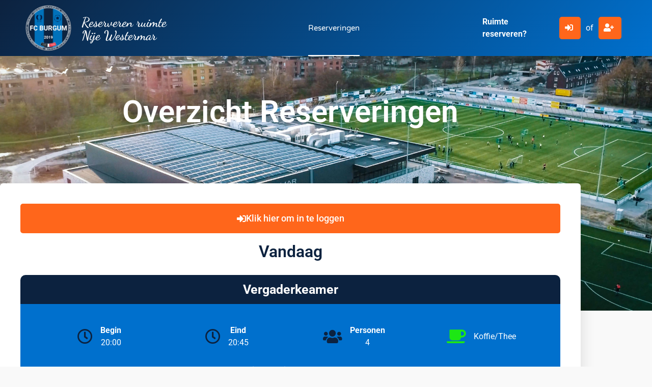

--- FILE ---
content_type: text/html; charset=UTF-8
request_url: https://reserveren.fcburgum.nl/
body_size: 17502
content:
<!doctype html>
<html lang="nl-NL">
<head>
	<meta charset="UTF-8">
	<meta name="viewport" content="width=device-width, initial-scale=1">
	<link rel="profile" href="https://gmpg.org/xfn/11">
	<title>Online reservering ruimtes Nije Westermar &#8211; Reserveer een ruimte in de Nije Westermar</title>
<meta name='robots' content='noindex, nofollow' />
<link rel='dns-prefetch' href='//accounts.google.com' />
<link rel="alternate" type="application/rss+xml" title="Online reservering ruimtes Nije Westermar &raquo; feed" href="https://reserveren.fcburgum.nl/feed/" />
<link rel="alternate" type="application/rss+xml" title="Online reservering ruimtes Nije Westermar &raquo; reacties feed" href="https://reserveren.fcburgum.nl/comments/feed/" />
<link rel="alternate" title="oEmbed (JSON)" type="application/json+oembed" href="https://reserveren.fcburgum.nl/wp-json/oembed/1.0/embed?url=https%3A%2F%2Freserveren.fcburgum.nl%2F" />
<link rel="alternate" title="oEmbed (XML)" type="text/xml+oembed" href="https://reserveren.fcburgum.nl/wp-json/oembed/1.0/embed?url=https%3A%2F%2Freserveren.fcburgum.nl%2F&#038;format=xml" />
		<style id="content-control-block-styles">
			@media (max-width: 640px) {
	.cc-hide-on-mobile {
		display: none !important;
	}
}
@media (min-width: 641px) and (max-width: 920px) {
	.cc-hide-on-tablet {
		display: none !important;
	}
}
@media (min-width: 921px) and (max-width: 1440px) {
	.cc-hide-on-desktop {
		display: none !important;
	}
}		</style>
		<style id='wp-img-auto-sizes-contain-inline-css'>
img:is([sizes=auto i],[sizes^="auto," i]){contain-intrinsic-size:3000px 1500px}
/*# sourceURL=wp-img-auto-sizes-contain-inline-css */
</style>
<style id='wp-emoji-styles-inline-css'>

	img.wp-smiley, img.emoji {
		display: inline !important;
		border: none !important;
		box-shadow: none !important;
		height: 1em !important;
		width: 1em !important;
		margin: 0 0.07em !important;
		vertical-align: -0.1em !important;
		background: none !important;
		padding: 0 !important;
	}
/*# sourceURL=wp-emoji-styles-inline-css */
</style>
<link rel='stylesheet' id='content-control-block-styles-css' href='https://reserveren.fcburgum.nl/wp-content/plugins/content-control/dist/style-block-editor.css?ver=2.6.5' media='all' />
<style id='global-styles-inline-css'>
:root{--wp--preset--aspect-ratio--square: 1;--wp--preset--aspect-ratio--4-3: 4/3;--wp--preset--aspect-ratio--3-4: 3/4;--wp--preset--aspect-ratio--3-2: 3/2;--wp--preset--aspect-ratio--2-3: 2/3;--wp--preset--aspect-ratio--16-9: 16/9;--wp--preset--aspect-ratio--9-16: 9/16;--wp--preset--color--black: #000000;--wp--preset--color--cyan-bluish-gray: #abb8c3;--wp--preset--color--white: #ffffff;--wp--preset--color--pale-pink: #f78da7;--wp--preset--color--vivid-red: #cf2e2e;--wp--preset--color--luminous-vivid-orange: #ff6900;--wp--preset--color--luminous-vivid-amber: #fcb900;--wp--preset--color--light-green-cyan: #7bdcb5;--wp--preset--color--vivid-green-cyan: #00d084;--wp--preset--color--pale-cyan-blue: #8ed1fc;--wp--preset--color--vivid-cyan-blue: #0693e3;--wp--preset--color--vivid-purple: #9b51e0;--wp--preset--gradient--vivid-cyan-blue-to-vivid-purple: linear-gradient(135deg,rgb(6,147,227) 0%,rgb(155,81,224) 100%);--wp--preset--gradient--light-green-cyan-to-vivid-green-cyan: linear-gradient(135deg,rgb(122,220,180) 0%,rgb(0,208,130) 100%);--wp--preset--gradient--luminous-vivid-amber-to-luminous-vivid-orange: linear-gradient(135deg,rgb(252,185,0) 0%,rgb(255,105,0) 100%);--wp--preset--gradient--luminous-vivid-orange-to-vivid-red: linear-gradient(135deg,rgb(255,105,0) 0%,rgb(207,46,46) 100%);--wp--preset--gradient--very-light-gray-to-cyan-bluish-gray: linear-gradient(135deg,rgb(238,238,238) 0%,rgb(169,184,195) 100%);--wp--preset--gradient--cool-to-warm-spectrum: linear-gradient(135deg,rgb(74,234,220) 0%,rgb(151,120,209) 20%,rgb(207,42,186) 40%,rgb(238,44,130) 60%,rgb(251,105,98) 80%,rgb(254,248,76) 100%);--wp--preset--gradient--blush-light-purple: linear-gradient(135deg,rgb(255,206,236) 0%,rgb(152,150,240) 100%);--wp--preset--gradient--blush-bordeaux: linear-gradient(135deg,rgb(254,205,165) 0%,rgb(254,45,45) 50%,rgb(107,0,62) 100%);--wp--preset--gradient--luminous-dusk: linear-gradient(135deg,rgb(255,203,112) 0%,rgb(199,81,192) 50%,rgb(65,88,208) 100%);--wp--preset--gradient--pale-ocean: linear-gradient(135deg,rgb(255,245,203) 0%,rgb(182,227,212) 50%,rgb(51,167,181) 100%);--wp--preset--gradient--electric-grass: linear-gradient(135deg,rgb(202,248,128) 0%,rgb(113,206,126) 100%);--wp--preset--gradient--midnight: linear-gradient(135deg,rgb(2,3,129) 0%,rgb(40,116,252) 100%);--wp--preset--font-size--small: 13px;--wp--preset--font-size--medium: 20px;--wp--preset--font-size--large: 36px;--wp--preset--font-size--x-large: 42px;--wp--preset--spacing--20: 0.44rem;--wp--preset--spacing--30: 0.67rem;--wp--preset--spacing--40: 1rem;--wp--preset--spacing--50: 1.5rem;--wp--preset--spacing--60: 2.25rem;--wp--preset--spacing--70: 3.38rem;--wp--preset--spacing--80: 5.06rem;--wp--preset--shadow--natural: 6px 6px 9px rgba(0, 0, 0, 0.2);--wp--preset--shadow--deep: 12px 12px 50px rgba(0, 0, 0, 0.4);--wp--preset--shadow--sharp: 6px 6px 0px rgba(0, 0, 0, 0.2);--wp--preset--shadow--outlined: 6px 6px 0px -3px rgb(255, 255, 255), 6px 6px rgb(0, 0, 0);--wp--preset--shadow--crisp: 6px 6px 0px rgb(0, 0, 0);}:root { --wp--style--global--content-size: 800px;--wp--style--global--wide-size: 1200px; }:where(body) { margin: 0; }.wp-site-blocks > .alignleft { float: left; margin-right: 2em; }.wp-site-blocks > .alignright { float: right; margin-left: 2em; }.wp-site-blocks > .aligncenter { justify-content: center; margin-left: auto; margin-right: auto; }:where(.wp-site-blocks) > * { margin-block-start: 24px; margin-block-end: 0; }:where(.wp-site-blocks) > :first-child { margin-block-start: 0; }:where(.wp-site-blocks) > :last-child { margin-block-end: 0; }:root { --wp--style--block-gap: 24px; }:root :where(.is-layout-flow) > :first-child{margin-block-start: 0;}:root :where(.is-layout-flow) > :last-child{margin-block-end: 0;}:root :where(.is-layout-flow) > *{margin-block-start: 24px;margin-block-end: 0;}:root :where(.is-layout-constrained) > :first-child{margin-block-start: 0;}:root :where(.is-layout-constrained) > :last-child{margin-block-end: 0;}:root :where(.is-layout-constrained) > *{margin-block-start: 24px;margin-block-end: 0;}:root :where(.is-layout-flex){gap: 24px;}:root :where(.is-layout-grid){gap: 24px;}.is-layout-flow > .alignleft{float: left;margin-inline-start: 0;margin-inline-end: 2em;}.is-layout-flow > .alignright{float: right;margin-inline-start: 2em;margin-inline-end: 0;}.is-layout-flow > .aligncenter{margin-left: auto !important;margin-right: auto !important;}.is-layout-constrained > .alignleft{float: left;margin-inline-start: 0;margin-inline-end: 2em;}.is-layout-constrained > .alignright{float: right;margin-inline-start: 2em;margin-inline-end: 0;}.is-layout-constrained > .aligncenter{margin-left: auto !important;margin-right: auto !important;}.is-layout-constrained > :where(:not(.alignleft):not(.alignright):not(.alignfull)){max-width: var(--wp--style--global--content-size);margin-left: auto !important;margin-right: auto !important;}.is-layout-constrained > .alignwide{max-width: var(--wp--style--global--wide-size);}body .is-layout-flex{display: flex;}.is-layout-flex{flex-wrap: wrap;align-items: center;}.is-layout-flex > :is(*, div){margin: 0;}body .is-layout-grid{display: grid;}.is-layout-grid > :is(*, div){margin: 0;}body{padding-top: 0px;padding-right: 0px;padding-bottom: 0px;padding-left: 0px;}a:where(:not(.wp-element-button)){text-decoration: underline;}:root :where(.wp-element-button, .wp-block-button__link){background-color: #32373c;border-width: 0;color: #fff;font-family: inherit;font-size: inherit;font-style: inherit;font-weight: inherit;letter-spacing: inherit;line-height: inherit;padding-top: calc(0.667em + 2px);padding-right: calc(1.333em + 2px);padding-bottom: calc(0.667em + 2px);padding-left: calc(1.333em + 2px);text-decoration: none;text-transform: inherit;}.has-black-color{color: var(--wp--preset--color--black) !important;}.has-cyan-bluish-gray-color{color: var(--wp--preset--color--cyan-bluish-gray) !important;}.has-white-color{color: var(--wp--preset--color--white) !important;}.has-pale-pink-color{color: var(--wp--preset--color--pale-pink) !important;}.has-vivid-red-color{color: var(--wp--preset--color--vivid-red) !important;}.has-luminous-vivid-orange-color{color: var(--wp--preset--color--luminous-vivid-orange) !important;}.has-luminous-vivid-amber-color{color: var(--wp--preset--color--luminous-vivid-amber) !important;}.has-light-green-cyan-color{color: var(--wp--preset--color--light-green-cyan) !important;}.has-vivid-green-cyan-color{color: var(--wp--preset--color--vivid-green-cyan) !important;}.has-pale-cyan-blue-color{color: var(--wp--preset--color--pale-cyan-blue) !important;}.has-vivid-cyan-blue-color{color: var(--wp--preset--color--vivid-cyan-blue) !important;}.has-vivid-purple-color{color: var(--wp--preset--color--vivid-purple) !important;}.has-black-background-color{background-color: var(--wp--preset--color--black) !important;}.has-cyan-bluish-gray-background-color{background-color: var(--wp--preset--color--cyan-bluish-gray) !important;}.has-white-background-color{background-color: var(--wp--preset--color--white) !important;}.has-pale-pink-background-color{background-color: var(--wp--preset--color--pale-pink) !important;}.has-vivid-red-background-color{background-color: var(--wp--preset--color--vivid-red) !important;}.has-luminous-vivid-orange-background-color{background-color: var(--wp--preset--color--luminous-vivid-orange) !important;}.has-luminous-vivid-amber-background-color{background-color: var(--wp--preset--color--luminous-vivid-amber) !important;}.has-light-green-cyan-background-color{background-color: var(--wp--preset--color--light-green-cyan) !important;}.has-vivid-green-cyan-background-color{background-color: var(--wp--preset--color--vivid-green-cyan) !important;}.has-pale-cyan-blue-background-color{background-color: var(--wp--preset--color--pale-cyan-blue) !important;}.has-vivid-cyan-blue-background-color{background-color: var(--wp--preset--color--vivid-cyan-blue) !important;}.has-vivid-purple-background-color{background-color: var(--wp--preset--color--vivid-purple) !important;}.has-black-border-color{border-color: var(--wp--preset--color--black) !important;}.has-cyan-bluish-gray-border-color{border-color: var(--wp--preset--color--cyan-bluish-gray) !important;}.has-white-border-color{border-color: var(--wp--preset--color--white) !important;}.has-pale-pink-border-color{border-color: var(--wp--preset--color--pale-pink) !important;}.has-vivid-red-border-color{border-color: var(--wp--preset--color--vivid-red) !important;}.has-luminous-vivid-orange-border-color{border-color: var(--wp--preset--color--luminous-vivid-orange) !important;}.has-luminous-vivid-amber-border-color{border-color: var(--wp--preset--color--luminous-vivid-amber) !important;}.has-light-green-cyan-border-color{border-color: var(--wp--preset--color--light-green-cyan) !important;}.has-vivid-green-cyan-border-color{border-color: var(--wp--preset--color--vivid-green-cyan) !important;}.has-pale-cyan-blue-border-color{border-color: var(--wp--preset--color--pale-cyan-blue) !important;}.has-vivid-cyan-blue-border-color{border-color: var(--wp--preset--color--vivid-cyan-blue) !important;}.has-vivid-purple-border-color{border-color: var(--wp--preset--color--vivid-purple) !important;}.has-vivid-cyan-blue-to-vivid-purple-gradient-background{background: var(--wp--preset--gradient--vivid-cyan-blue-to-vivid-purple) !important;}.has-light-green-cyan-to-vivid-green-cyan-gradient-background{background: var(--wp--preset--gradient--light-green-cyan-to-vivid-green-cyan) !important;}.has-luminous-vivid-amber-to-luminous-vivid-orange-gradient-background{background: var(--wp--preset--gradient--luminous-vivid-amber-to-luminous-vivid-orange) !important;}.has-luminous-vivid-orange-to-vivid-red-gradient-background{background: var(--wp--preset--gradient--luminous-vivid-orange-to-vivid-red) !important;}.has-very-light-gray-to-cyan-bluish-gray-gradient-background{background: var(--wp--preset--gradient--very-light-gray-to-cyan-bluish-gray) !important;}.has-cool-to-warm-spectrum-gradient-background{background: var(--wp--preset--gradient--cool-to-warm-spectrum) !important;}.has-blush-light-purple-gradient-background{background: var(--wp--preset--gradient--blush-light-purple) !important;}.has-blush-bordeaux-gradient-background{background: var(--wp--preset--gradient--blush-bordeaux) !important;}.has-luminous-dusk-gradient-background{background: var(--wp--preset--gradient--luminous-dusk) !important;}.has-pale-ocean-gradient-background{background: var(--wp--preset--gradient--pale-ocean) !important;}.has-electric-grass-gradient-background{background: var(--wp--preset--gradient--electric-grass) !important;}.has-midnight-gradient-background{background: var(--wp--preset--gradient--midnight) !important;}.has-small-font-size{font-size: var(--wp--preset--font-size--small) !important;}.has-medium-font-size{font-size: var(--wp--preset--font-size--medium) !important;}.has-large-font-size{font-size: var(--wp--preset--font-size--large) !important;}.has-x-large-font-size{font-size: var(--wp--preset--font-size--x-large) !important;}
:root :where(.wp-block-pullquote){font-size: 1.5em;line-height: 1.6;}
/*# sourceURL=global-styles-inline-css */
</style>
<link rel='stylesheet' id='dce-style-css' href='https://reserveren.fcburgum.nl/wp-content/plugins/dynamic-content-for-elementor/assets/css/style.min.css?ver=3.3.23' media='all' />
<link rel='stylesheet' id='dce-dynamic-visibility-css' href='https://reserveren.fcburgum.nl/wp-content/plugins/dynamic-content-for-elementor/assets/css/dynamic-visibility.min.css?ver=3.3.23' media='all' />
<link rel='stylesheet' id='hello-elementor-css' href='https://reserveren.fcburgum.nl/wp-content/themes/hello-elementor/assets/css/reset.css?ver=3.4.5' media='all' />
<link rel='stylesheet' id='hello-elementor-theme-style-css' href='https://reserveren.fcburgum.nl/wp-content/themes/hello-elementor/assets/css/theme.css?ver=3.4.5' media='all' />
<link rel='stylesheet' id='hello-elementor-header-footer-css' href='https://reserveren.fcburgum.nl/wp-content/themes/hello-elementor/assets/css/header-footer.css?ver=3.4.5' media='all' />
<link rel='stylesheet' id='elementor-frontend-css' href='https://reserveren.fcburgum.nl/wp-content/uploads/elementor/css/custom-frontend.min.css?ver=1768269287' media='all' />
<style id='elementor-frontend-inline-css'>
.elementor-161 .elementor-element.elementor-element-7832b6a:not(.elementor-motion-effects-element-type-background), .elementor-161 .elementor-element.elementor-element-7832b6a > .elementor-motion-effects-container > .elementor-motion-effects-layer{background-image:url("https://reserveren.fcburgum.nl/wp-content/uploads/2021/04/sportpark-het-koningsland-nije-westermar-WEB.jpg");}
/*# sourceURL=elementor-frontend-inline-css */
</style>
<link rel='stylesheet' id='widget-image-css' href='https://reserveren.fcburgum.nl/wp-content/plugins/elementor/assets/css/widget-image.min.css?ver=3.34.1' media='all' />
<link rel='stylesheet' id='widget-heading-css' href='https://reserveren.fcburgum.nl/wp-content/plugins/elementor/assets/css/widget-heading.min.css?ver=3.34.1' media='all' />
<link rel='stylesheet' id='widget-nav-menu-css' href='https://reserveren.fcburgum.nl/wp-content/uploads/elementor/css/custom-pro-widget-nav-menu.min.css?ver=1768269287' media='all' />
<link rel='stylesheet' id='eael-general-css' href='https://reserveren.fcburgum.nl/wp-content/plugins/essential-addons-for-elementor-lite/assets/front-end/css/view/general.min.css?ver=6.5.5' media='all' />
<link rel='stylesheet' id='eael-310-css' href='https://reserveren.fcburgum.nl/wp-content/uploads/essential-addons-elementor/eael-310.css?ver=1621682804' media='all' />
<link rel='stylesheet' id='dashicons-css' href='https://reserveren.fcburgum.nl/wp-includes/css/dashicons.min.css?ver=6.9' media='all' />
<link rel='stylesheet' id='e-animation-fadeIn-css' href='https://reserveren.fcburgum.nl/wp-content/plugins/elementor/assets/lib/animations/styles/fadeIn.min.css?ver=3.34.1' media='all' />
<link rel='stylesheet' id='e-popup-css' href='https://reserveren.fcburgum.nl/wp-content/plugins/elementor-pro/assets/css/conditionals/popup.min.css?ver=3.34.0' media='all' />
<link rel='stylesheet' id='jet-blocks-css' href='https://reserveren.fcburgum.nl/wp-content/uploads/elementor/css/custom-jet-blocks.css?ver=1.3.22' media='all' />
<link rel='stylesheet' id='elementor-icons-css' href='https://reserveren.fcburgum.nl/wp-content/plugins/elementor/assets/lib/eicons/css/elementor-icons.min.css?ver=5.45.0' media='all' />
<style id='elementor-icons-inline-css'>

		.elementor-add-new-section .elementor-add-templately-promo-button{
            background-color: #5d4fff !important;
            background-image: url(https://reserveren.fcburgum.nl/wp-content/plugins/essential-addons-for-elementor-lite/assets/admin/images/templately/logo-icon.svg);
            background-repeat: no-repeat;
            background-position: center center;
            position: relative;
        }
        
		.elementor-add-new-section .elementor-add-templately-promo-button > i{
            height: 12px;
        }
        
        body .elementor-add-new-section .elementor-add-section-area-button {
            margin-left: 0;
        }

		.elementor-add-new-section .elementor-add-templately-promo-button{
            background-color: #5d4fff !important;
            background-image: url(https://reserveren.fcburgum.nl/wp-content/plugins/essential-addons-for-elementor-lite/assets/admin/images/templately/logo-icon.svg);
            background-repeat: no-repeat;
            background-position: center center;
            position: relative;
        }
        
		.elementor-add-new-section .elementor-add-templately-promo-button > i{
            height: 12px;
        }
        
        body .elementor-add-new-section .elementor-add-section-area-button {
            margin-left: 0;
        }
/*# sourceURL=elementor-icons-inline-css */
</style>
<link rel='stylesheet' id='elementor-post-37-css' href='https://reserveren.fcburgum.nl/wp-content/uploads/elementor/css/post-37.css?ver=1768269287' media='all' />
<link rel='stylesheet' id='jet-engine-frontend-css' href='https://reserveren.fcburgum.nl/wp-content/plugins/jet-engine/assets/css/frontend.css?ver=3.8.2.1' media='all' />
<link rel='stylesheet' id='widget-divider-css' href='https://reserveren.fcburgum.nl/wp-content/plugins/elementor/assets/css/widget-divider.min.css?ver=3.34.1' media='all' />
<link rel='stylesheet' id='elementor-post-293-css' href='https://reserveren.fcburgum.nl/wp-content/uploads/elementor/css/post-293.css?ver=1768269288' media='all' />
<link rel='stylesheet' id='elementor-post-670-css' href='https://reserveren.fcburgum.nl/wp-content/uploads/elementor/css/post-670.css?ver=1768269288' media='all' />
<link rel='stylesheet' id='elementor-post-60-css' href='https://reserveren.fcburgum.nl/wp-content/uploads/elementor/css/post-60.css?ver=1768269289' media='all' />
<link rel='stylesheet' id='elementor-post-161-css' href='https://reserveren.fcburgum.nl/wp-content/uploads/elementor/css/post-161.css?ver=1768269289' media='all' />
<link rel='stylesheet' id='elementor-post-310-css' href='https://reserveren.fcburgum.nl/wp-content/uploads/elementor/css/post-310.css?ver=1768269290' media='all' />
<link rel='stylesheet' id='hello-elementor-child-style-css' href='https://reserveren.fcburgum.nl/wp-content/themes/hello-theme-child-master/style.css?ver=1.0.0' media='all' />
<link rel='stylesheet' id='font-awesome-5-all-css' href='https://reserveren.fcburgum.nl/wp-content/plugins/elementor/assets/lib/font-awesome/css/all.min.css?ver=6.5.5' media='all' />
<link rel='stylesheet' id='font-awesome-4-shim-css' href='https://reserveren.fcburgum.nl/wp-content/plugins/elementor/assets/lib/font-awesome/css/v4-shims.min.css?ver=6.5.5' media='all' />
<link rel='stylesheet' id='elementor-gf-local-roboto-css' href='https://reserveren.fcburgum.nl/wp-content/uploads/elementor/google-fonts/css/roboto.css?ver=1742850748' media='all' />
<link rel='stylesheet' id='elementor-gf-local-robotoslab-css' href='https://reserveren.fcburgum.nl/wp-content/uploads/elementor/google-fonts/css/robotoslab.css?ver=1742850750' media='all' />
<link rel='stylesheet' id='elementor-gf-local-dancingscript-css' href='https://reserveren.fcburgum.nl/wp-content/uploads/elementor/google-fonts/css/dancingscript.css?ver=1742850750' media='all' />
<link rel='stylesheet' id='elementor-gf-local-varelaround-css' href='https://reserveren.fcburgum.nl/wp-content/uploads/elementor/google-fonts/css/varelaround.css?ver=1742850750' media='all' />
<link rel='stylesheet' id='elementor-icons-shared-0-css' href='https://reserveren.fcburgum.nl/wp-content/plugins/elementor/assets/lib/font-awesome/css/fontawesome.min.css?ver=5.15.3' media='all' />
<link rel='stylesheet' id='elementor-icons-fa-solid-css' href='https://reserveren.fcburgum.nl/wp-content/plugins/elementor/assets/lib/font-awesome/css/solid.min.css?ver=5.15.3' media='all' />
<link rel='stylesheet' id='elementor-icons-fa-regular-css' href='https://reserveren.fcburgum.nl/wp-content/plugins/elementor/assets/lib/font-awesome/css/regular.min.css?ver=5.15.3' media='all' />
<script src="https://reserveren.fcburgum.nl/wp-includes/js/jquery/jquery.min.js?ver=3.7.1" id="jquery-core-js"></script>
<script src="https://reserveren.fcburgum.nl/wp-includes/js/jquery/jquery-migrate.min.js?ver=3.4.1" id="jquery-migrate-js"></script>
<script id="zxcvbn-async-js-extra">
var _zxcvbnSettings = {"src":"https://reserveren.fcburgum.nl/wp-includes/js/zxcvbn.min.js"};
//# sourceURL=zxcvbn-async-js-extra
</script>
<script src="https://reserveren.fcburgum.nl/wp-includes/js/zxcvbn-async.min.js?ver=1.0" id="zxcvbn-async-js"></script>
<link rel="https://api.w.org/" href="https://reserveren.fcburgum.nl/wp-json/" /><link rel="alternate" title="JSON" type="application/json" href="https://reserveren.fcburgum.nl/wp-json/wp/v2/pages/293" /><link rel="EditURI" type="application/rsd+xml" title="RSD" href="https://reserveren.fcburgum.nl/xmlrpc.php?rsd" />
<meta name="generator" content="WordPress 6.9" />
<link rel="canonical" href="https://reserveren.fcburgum.nl/" />
<link rel='shortlink' href='https://reserveren.fcburgum.nl/' />
<meta name="generator" content="Elementor 3.34.1; features: additional_custom_breakpoints; settings: css_print_method-external, google_font-enabled, font_display-auto">
			<style>
				.e-con.e-parent:nth-of-type(n+4):not(.e-lazyloaded):not(.e-no-lazyload),
				.e-con.e-parent:nth-of-type(n+4):not(.e-lazyloaded):not(.e-no-lazyload) * {
					background-image: none !important;
				}
				@media screen and (max-height: 1024px) {
					.e-con.e-parent:nth-of-type(n+3):not(.e-lazyloaded):not(.e-no-lazyload),
					.e-con.e-parent:nth-of-type(n+3):not(.e-lazyloaded):not(.e-no-lazyload) * {
						background-image: none !important;
					}
				}
				@media screen and (max-height: 640px) {
					.e-con.e-parent:nth-of-type(n+2):not(.e-lazyloaded):not(.e-no-lazyload),
					.e-con.e-parent:nth-of-type(n+2):not(.e-lazyloaded):not(.e-no-lazyload) * {
						background-image: none !important;
					}
				}
			</style>
			<link rel="icon" href="https://reserveren.fcburgum.nl/wp-content/uploads/2021/04/fcburgum-logo-150x150.png" sizes="32x32" />
<link rel="icon" href="https://reserveren.fcburgum.nl/wp-content/uploads/2021/04/fcburgum-logo-300x300.png" sizes="192x192" />
<link rel="apple-touch-icon" href="https://reserveren.fcburgum.nl/wp-content/uploads/2021/04/fcburgum-logo-300x300.png" />
<meta name="msapplication-TileImage" content="https://reserveren.fcburgum.nl/wp-content/uploads/2021/04/fcburgum-logo-300x300.png" />
</head>
<body class="home wp-singular page-template-default page page-id-293 wp-custom-logo wp-embed-responsive wp-theme-hello-elementor wp-child-theme-hello-theme-child-master hello-elementor-default elementor-default elementor-kit-37 elementor-page elementor-page-293 elementor-page-161">


<a class="skip-link screen-reader-text" href="#content">Ga naar de inhoud</a>

		<header data-elementor-type="header" data-elementor-id="60" class="elementor elementor-60 elementor-location-header" data-elementor-post-type="elementor_library">
					<section class="elementor-section elementor-top-section elementor-element elementor-element-4d50567a elementor-section-full_width elementor-hidden-tablet elementor-hidden-mobile elementor-hidden-laptop elementor-hidden-tablet_extra elementor-hidden-mobile_extra elementor-section-height-default elementor-section-height-default" data-id="4d50567a" data-element_type="section" data-settings="{&quot;background_background&quot;:&quot;gradient&quot;,&quot;jet_parallax_layout_list&quot;:[{&quot;_id&quot;:&quot;4a9bc3f&quot;,&quot;jet_parallax_layout_image&quot;:{&quot;url&quot;:&quot;&quot;,&quot;id&quot;:&quot;&quot;,&quot;size&quot;:&quot;&quot;},&quot;jet_parallax_layout_image_widescreen&quot;:{&quot;url&quot;:&quot;&quot;,&quot;id&quot;:&quot;&quot;,&quot;size&quot;:&quot;&quot;},&quot;jet_parallax_layout_image_laptop&quot;:{&quot;url&quot;:&quot;&quot;,&quot;id&quot;:&quot;&quot;,&quot;size&quot;:&quot;&quot;},&quot;jet_parallax_layout_image_tablet_extra&quot;:{&quot;url&quot;:&quot;&quot;,&quot;id&quot;:&quot;&quot;,&quot;size&quot;:&quot;&quot;},&quot;jet_parallax_layout_image_tablet&quot;:{&quot;url&quot;:&quot;&quot;,&quot;id&quot;:&quot;&quot;,&quot;size&quot;:&quot;&quot;},&quot;jet_parallax_layout_image_mobile_extra&quot;:{&quot;url&quot;:&quot;&quot;,&quot;id&quot;:&quot;&quot;,&quot;size&quot;:&quot;&quot;},&quot;jet_parallax_layout_image_mobile&quot;:{&quot;url&quot;:&quot;&quot;,&quot;id&quot;:&quot;&quot;,&quot;size&quot;:&quot;&quot;},&quot;jet_parallax_layout_speed&quot;:{&quot;unit&quot;:&quot;%&quot;,&quot;size&quot;:50,&quot;sizes&quot;:[]},&quot;jet_parallax_layout_type&quot;:&quot;scroll&quot;,&quot;jet_parallax_layout_direction&quot;:&quot;1&quot;,&quot;jet_parallax_layout_fx_direction&quot;:null,&quot;jet_parallax_layout_z_index&quot;:&quot;&quot;,&quot;jet_parallax_layout_bg_x&quot;:50,&quot;jet_parallax_layout_bg_x_widescreen&quot;:&quot;&quot;,&quot;jet_parallax_layout_bg_x_laptop&quot;:&quot;&quot;,&quot;jet_parallax_layout_bg_x_tablet_extra&quot;:&quot;&quot;,&quot;jet_parallax_layout_bg_x_tablet&quot;:&quot;&quot;,&quot;jet_parallax_layout_bg_x_mobile_extra&quot;:&quot;&quot;,&quot;jet_parallax_layout_bg_x_mobile&quot;:&quot;&quot;,&quot;jet_parallax_layout_bg_y&quot;:50,&quot;jet_parallax_layout_bg_y_widescreen&quot;:&quot;&quot;,&quot;jet_parallax_layout_bg_y_laptop&quot;:&quot;&quot;,&quot;jet_parallax_layout_bg_y_tablet_extra&quot;:&quot;&quot;,&quot;jet_parallax_layout_bg_y_tablet&quot;:&quot;&quot;,&quot;jet_parallax_layout_bg_y_mobile_extra&quot;:&quot;&quot;,&quot;jet_parallax_layout_bg_y_mobile&quot;:&quot;&quot;,&quot;jet_parallax_layout_bg_size&quot;:&quot;auto&quot;,&quot;jet_parallax_layout_bg_size_widescreen&quot;:&quot;&quot;,&quot;jet_parallax_layout_bg_size_laptop&quot;:&quot;&quot;,&quot;jet_parallax_layout_bg_size_tablet_extra&quot;:&quot;&quot;,&quot;jet_parallax_layout_bg_size_tablet&quot;:&quot;&quot;,&quot;jet_parallax_layout_bg_size_mobile_extra&quot;:&quot;&quot;,&quot;jet_parallax_layout_bg_size_mobile&quot;:&quot;&quot;,&quot;jet_parallax_layout_animation_prop&quot;:&quot;transform&quot;,&quot;jet_parallax_layout_on&quot;:[&quot;desktop&quot;,&quot;tablet&quot;]}]}">
						<div class="elementor-container elementor-column-gap-default">
					<div class="elementor-column elementor-col-33 elementor-top-column elementor-element elementor-element-aadf40d" data-id="aadf40d" data-element_type="column">
			<div class="elementor-widget-wrap elementor-element-populated">
						<div class="elementor-element elementor-element-34f9c4dc elementor-widget__width-auto elementor-widget elementor-widget-image" data-id="34f9c4dc" data-element_type="widget" data-widget_type="image.default">
				<div class="elementor-widget-container">
																<a href="https://reserveren.fcburgum.nl">
							<img fetchpriority="high" width="1500" height="1500" src="https://reserveren.fcburgum.nl/wp-content/uploads/2021/04/fcburgum-logo.png" class="attachment-full size-full wp-image-17" alt="" srcset="https://reserveren.fcburgum.nl/wp-content/uploads/2021/04/fcburgum-logo.png 1500w, https://reserveren.fcburgum.nl/wp-content/uploads/2021/04/fcburgum-logo-300x300.png 300w, https://reserveren.fcburgum.nl/wp-content/uploads/2021/04/fcburgum-logo-1024x1024.png 1024w, https://reserveren.fcburgum.nl/wp-content/uploads/2021/04/fcburgum-logo-150x150.png 150w, https://reserveren.fcburgum.nl/wp-content/uploads/2021/04/fcburgum-logo-768x768.png 768w" sizes="(max-width: 1500px) 100vw, 1500px" />								</a>
															</div>
				</div>
				<div data-dce-title-color="#FFFFFF" class="elementor-element elementor-element-bd606e6 elementor-widget__width-auto elementor-widget elementor-widget-heading" data-id="bd606e6" data-element_type="widget" data-widget_type="heading.default">
				<div class="elementor-widget-container">
					<h2 class="elementor-heading-title elementor-size-default">Reserveren ruimte<br>Nije Westermar</h2>				</div>
				</div>
					</div>
		</div>
				<div class="elementor-column elementor-col-33 elementor-top-column elementor-element elementor-element-3a0f7f05" data-id="3a0f7f05" data-element_type="column">
			<div class="elementor-widget-wrap elementor-element-populated">
						<div class="elementor-element elementor-element-316adb3b elementor-nav-menu__align-center elementor-nav-menu--stretch elementor-nav-menu__text-align-center elementor-hidden-tablet elementor-hidden-phone elementor-nav-menu--dropdown-tablet elementor-nav-menu--toggle elementor-nav-menu--burger elementor-widget elementor-widget-nav-menu" data-id="316adb3b" data-element_type="widget" data-settings="{&quot;full_width&quot;:&quot;stretch&quot;,&quot;submenu_icon&quot;:{&quot;value&quot;:&quot;&lt;i class=\&quot;fas fa-chevron-down\&quot; aria-hidden=\&quot;true\&quot;&gt;&lt;\/i&gt;&quot;,&quot;library&quot;:&quot;fa-solid&quot;},&quot;layout&quot;:&quot;horizontal&quot;,&quot;toggle&quot;:&quot;burger&quot;}" data-widget_type="nav-menu.default">
				<div class="elementor-widget-container">
								<nav aria-label="Menu" class="elementor-nav-menu--main elementor-nav-menu__container elementor-nav-menu--layout-horizontal e--pointer-underline e--animation-drop-out">
				<ul id="menu-1-316adb3b" class="elementor-nav-menu"><li class="menu-item menu-item-type-post_type menu-item-object-page menu-item-home current-menu-item page_item page-item-293 current_page_item menu-item-297"><a href="https://reserveren.fcburgum.nl/" aria-current="page" class="elementor-item elementor-item-active">Reserveringen</a></li>
</ul>			</nav>
					<div class="elementor-menu-toggle" role="button" tabindex="0" aria-label="Menu toggle" aria-expanded="false">
			<i aria-hidden="true" role="presentation" class="elementor-menu-toggle__icon--open eicon-menu-bar"></i><i aria-hidden="true" role="presentation" class="elementor-menu-toggle__icon--close eicon-close"></i>		</div>
					<nav class="elementor-nav-menu--dropdown elementor-nav-menu__container" aria-hidden="true">
				<ul id="menu-2-316adb3b" class="elementor-nav-menu"><li class="menu-item menu-item-type-post_type menu-item-object-page menu-item-home current-menu-item page_item page-item-293 current_page_item menu-item-297"><a href="https://reserveren.fcburgum.nl/" aria-current="page" class="elementor-item elementor-item-active" tabindex="-1">Reserveringen</a></li>
</ul>			</nav>
						</div>
				</div>
					</div>
		</div>
				<div class="elementor-column elementor-col-33 elementor-top-column elementor-element elementor-element-385dccd elementor-hidden-tablet elementor-hidden-phone" data-id="385dccd" data-element_type="column">
			<div class="elementor-widget-wrap elementor-element-populated">
						<div class="elementor-element elementor-element-5e4bfd4 elementor-hidden-phone elementor-widget elementor-widget-jet-auth-links" data-id="5e4bfd4" data-element_type="widget" data-widget_type="jet-auth-links.default">
				<div class="elementor-widget-container">
					<div class="elementor-jet-auth-links jet-blocks"><div class="jet-auth-links"><div class="jet-auth-links__section jet-auth-links__login">
	<div class="jet-auth-links__prefix">Ruimte reserveren?</div>	<a class="jet-auth-links__item" href="#elementor-action%3Aaction%3Dpopup%3Aopen%26settings%3DeyJpZCI6IjMxMCIsInRvZ2dsZSI6ZmFsc2V9"><span class="jet-auth-links__item-icon jet-blocks-icon"><i aria-hidden="true" class="fas fa-sign-in-alt"></i></span><span class="jet-auth-links__item-text">Inloggen</span></a>
</div><div class="jet-auth-links__section jet-auth-links__register">
	<div class="jet-auth-links__prefix">of</div>	<a class="jet-auth-links__item" href="https://reserveren.fcburgum.nl/registreren/"><span class="jet-auth-links__item-icon jet-blocks-icon"><i aria-hidden="true" class="fas fa-user-plus"></i></span><span class="jet-auth-links__item-text">Account aanmaken</span></a>
</div></div>
</div>				</div>
				</div>
					</div>
		</div>
					</div>
		</section>
				<section class="elementor-section elementor-top-section elementor-element elementor-element-5ad3fca elementor-section-full_width elementor-hidden-tablet elementor-hidden-mobile elementor-hidden-widescreen elementor-hidden-desktop elementor-hidden-mobile_extra elementor-section-height-default elementor-section-height-default" data-id="5ad3fca" data-element_type="section" data-settings="{&quot;background_background&quot;:&quot;gradient&quot;,&quot;jet_parallax_layout_list&quot;:[{&quot;_id&quot;:&quot;4a9bc3f&quot;,&quot;jet_parallax_layout_image&quot;:{&quot;url&quot;:&quot;&quot;,&quot;id&quot;:&quot;&quot;,&quot;size&quot;:&quot;&quot;},&quot;jet_parallax_layout_image_widescreen&quot;:{&quot;url&quot;:&quot;&quot;,&quot;id&quot;:&quot;&quot;,&quot;size&quot;:&quot;&quot;},&quot;jet_parallax_layout_image_laptop&quot;:{&quot;url&quot;:&quot;&quot;,&quot;id&quot;:&quot;&quot;,&quot;size&quot;:&quot;&quot;},&quot;jet_parallax_layout_image_tablet_extra&quot;:{&quot;url&quot;:&quot;&quot;,&quot;id&quot;:&quot;&quot;,&quot;size&quot;:&quot;&quot;},&quot;jet_parallax_layout_image_tablet&quot;:{&quot;url&quot;:&quot;&quot;,&quot;id&quot;:&quot;&quot;,&quot;size&quot;:&quot;&quot;},&quot;jet_parallax_layout_image_mobile_extra&quot;:{&quot;url&quot;:&quot;&quot;,&quot;id&quot;:&quot;&quot;,&quot;size&quot;:&quot;&quot;},&quot;jet_parallax_layout_image_mobile&quot;:{&quot;url&quot;:&quot;&quot;,&quot;id&quot;:&quot;&quot;,&quot;size&quot;:&quot;&quot;},&quot;jet_parallax_layout_speed&quot;:{&quot;unit&quot;:&quot;%&quot;,&quot;size&quot;:50,&quot;sizes&quot;:[]},&quot;jet_parallax_layout_type&quot;:&quot;scroll&quot;,&quot;jet_parallax_layout_direction&quot;:&quot;1&quot;,&quot;jet_parallax_layout_fx_direction&quot;:null,&quot;jet_parallax_layout_z_index&quot;:&quot;&quot;,&quot;jet_parallax_layout_bg_x&quot;:50,&quot;jet_parallax_layout_bg_x_widescreen&quot;:&quot;&quot;,&quot;jet_parallax_layout_bg_x_laptop&quot;:&quot;&quot;,&quot;jet_parallax_layout_bg_x_tablet_extra&quot;:&quot;&quot;,&quot;jet_parallax_layout_bg_x_tablet&quot;:&quot;&quot;,&quot;jet_parallax_layout_bg_x_mobile_extra&quot;:&quot;&quot;,&quot;jet_parallax_layout_bg_x_mobile&quot;:&quot;&quot;,&quot;jet_parallax_layout_bg_y&quot;:50,&quot;jet_parallax_layout_bg_y_widescreen&quot;:&quot;&quot;,&quot;jet_parallax_layout_bg_y_laptop&quot;:&quot;&quot;,&quot;jet_parallax_layout_bg_y_tablet_extra&quot;:&quot;&quot;,&quot;jet_parallax_layout_bg_y_tablet&quot;:&quot;&quot;,&quot;jet_parallax_layout_bg_y_mobile_extra&quot;:&quot;&quot;,&quot;jet_parallax_layout_bg_y_mobile&quot;:&quot;&quot;,&quot;jet_parallax_layout_bg_size&quot;:&quot;auto&quot;,&quot;jet_parallax_layout_bg_size_widescreen&quot;:&quot;&quot;,&quot;jet_parallax_layout_bg_size_laptop&quot;:&quot;&quot;,&quot;jet_parallax_layout_bg_size_tablet_extra&quot;:&quot;&quot;,&quot;jet_parallax_layout_bg_size_tablet&quot;:&quot;&quot;,&quot;jet_parallax_layout_bg_size_mobile_extra&quot;:&quot;&quot;,&quot;jet_parallax_layout_bg_size_mobile&quot;:&quot;&quot;,&quot;jet_parallax_layout_animation_prop&quot;:&quot;transform&quot;,&quot;jet_parallax_layout_on&quot;:[&quot;desktop&quot;,&quot;tablet&quot;]}]}">
						<div class="elementor-container elementor-column-gap-default">
					<div class="elementor-column elementor-col-33 elementor-top-column elementor-element elementor-element-a2e02b2" data-id="a2e02b2" data-element_type="column">
			<div class="elementor-widget-wrap elementor-element-populated">
						<div class="elementor-element elementor-element-b4ea2e7 elementor-widget__width-auto elementor-widget elementor-widget-image" data-id="b4ea2e7" data-element_type="widget" data-widget_type="image.default">
				<div class="elementor-widget-container">
																<a href="https://reserveren.fcburgum.nl">
							<img fetchpriority="high" width="1500" height="1500" src="https://reserveren.fcburgum.nl/wp-content/uploads/2021/04/fcburgum-logo.png" class="attachment-full size-full wp-image-17" alt="" srcset="https://reserveren.fcburgum.nl/wp-content/uploads/2021/04/fcburgum-logo.png 1500w, https://reserveren.fcburgum.nl/wp-content/uploads/2021/04/fcburgum-logo-300x300.png 300w, https://reserveren.fcburgum.nl/wp-content/uploads/2021/04/fcburgum-logo-1024x1024.png 1024w, https://reserveren.fcburgum.nl/wp-content/uploads/2021/04/fcburgum-logo-150x150.png 150w, https://reserveren.fcburgum.nl/wp-content/uploads/2021/04/fcburgum-logo-768x768.png 768w" sizes="(max-width: 1500px) 100vw, 1500px" />								</a>
															</div>
				</div>
				<div data-dce-title-color="#FFFFFF" class="elementor-element elementor-element-0ef0da6 elementor-widget__width-auto elementor-widget elementor-widget-heading" data-id="0ef0da6" data-element_type="widget" data-widget_type="heading.default">
				<div class="elementor-widget-container">
					<h2 class="elementor-heading-title elementor-size-default">Reserveren ruimte<br>Nije Westermar</h2>				</div>
				</div>
					</div>
		</div>
				<div class="elementor-column elementor-col-33 elementor-top-column elementor-element elementor-element-b21a7a6" data-id="b21a7a6" data-element_type="column">
			<div class="elementor-widget-wrap elementor-element-populated">
						<div class="elementor-element elementor-element-022d75a elementor-nav-menu__align-center elementor-nav-menu--stretch elementor-nav-menu__text-align-center elementor-hidden-tablet elementor-hidden-phone elementor-nav-menu--dropdown-tablet elementor-nav-menu--toggle elementor-nav-menu--burger elementor-widget elementor-widget-nav-menu" data-id="022d75a" data-element_type="widget" data-settings="{&quot;full_width&quot;:&quot;stretch&quot;,&quot;submenu_icon&quot;:{&quot;value&quot;:&quot;&lt;i class=\&quot;fas fa-chevron-down\&quot; aria-hidden=\&quot;true\&quot;&gt;&lt;\/i&gt;&quot;,&quot;library&quot;:&quot;fa-solid&quot;},&quot;layout&quot;:&quot;horizontal&quot;,&quot;toggle&quot;:&quot;burger&quot;}" data-widget_type="nav-menu.default">
				<div class="elementor-widget-container">
								<nav aria-label="Menu" class="elementor-nav-menu--main elementor-nav-menu__container elementor-nav-menu--layout-horizontal e--pointer-underline e--animation-drop-out">
				<ul id="menu-1-022d75a" class="elementor-nav-menu"><li class="menu-item menu-item-type-post_type menu-item-object-page menu-item-home current-menu-item page_item page-item-293 current_page_item menu-item-297"><a href="https://reserveren.fcburgum.nl/" aria-current="page" class="elementor-item elementor-item-active">Reserveringen</a></li>
</ul>			</nav>
					<div class="elementor-menu-toggle" role="button" tabindex="0" aria-label="Menu toggle" aria-expanded="false">
			<i aria-hidden="true" role="presentation" class="elementor-menu-toggle__icon--open eicon-menu-bar"></i><i aria-hidden="true" role="presentation" class="elementor-menu-toggle__icon--close eicon-close"></i>		</div>
					<nav class="elementor-nav-menu--dropdown elementor-nav-menu__container" aria-hidden="true">
				<ul id="menu-2-022d75a" class="elementor-nav-menu"><li class="menu-item menu-item-type-post_type menu-item-object-page menu-item-home current-menu-item page_item page-item-293 current_page_item menu-item-297"><a href="https://reserveren.fcburgum.nl/" aria-current="page" class="elementor-item elementor-item-active" tabindex="-1">Reserveringen</a></li>
</ul>			</nav>
						</div>
				</div>
					</div>
		</div>
				<div class="elementor-column elementor-col-33 elementor-top-column elementor-element elementor-element-1addb71 elementor-hidden-tablet elementor-hidden-phone" data-id="1addb71" data-element_type="column">
			<div class="elementor-widget-wrap elementor-element-populated">
						<div class="elementor-element elementor-element-0e8b9d6 elementor-hidden-phone elementor-widget elementor-widget-jet-auth-links" data-id="0e8b9d6" data-element_type="widget" data-widget_type="jet-auth-links.default">
				<div class="elementor-widget-container">
					<div class="elementor-jet-auth-links jet-blocks"><div class="jet-auth-links"><div class="jet-auth-links__section jet-auth-links__login">
	<div class="jet-auth-links__prefix">Ruimte reserveren?</div>	<a class="jet-auth-links__item" href="#elementor-action%3Aaction%3Dpopup%3Aopen%26settings%3DeyJpZCI6IjMxMCIsInRvZ2dsZSI6ZmFsc2V9"><span class="jet-auth-links__item-icon jet-blocks-icon"><i aria-hidden="true" class="fas fa-sign-in-alt"></i></span></a>
</div><div class="jet-auth-links__section jet-auth-links__register">
	<div class="jet-auth-links__prefix">of</div>	<a class="jet-auth-links__item" href="https://reserveren.fcburgum.nl/registreren/"><span class="jet-auth-links__item-icon jet-blocks-icon"><i aria-hidden="true" class="fas fa-user-plus"></i></span></a>
</div></div>
</div>				</div>
				</div>
					</div>
		</div>
					</div>
		</section>
				<section class="elementor-section elementor-top-section elementor-element elementor-element-2361ff4 elementor-section-full_width elementor-hidden-desktop elementor-hidden-widescreen elementor-hidden-laptop elementor-hidden-tablet_extra elementor-section-height-default elementor-section-height-default" data-id="2361ff4" data-element_type="section" data-settings="{&quot;background_background&quot;:&quot;gradient&quot;,&quot;jet_parallax_layout_list&quot;:[{&quot;_id&quot;:&quot;4a9bc3f&quot;,&quot;jet_parallax_layout_image&quot;:{&quot;url&quot;:&quot;&quot;,&quot;id&quot;:&quot;&quot;,&quot;size&quot;:&quot;&quot;},&quot;jet_parallax_layout_image_widescreen&quot;:{&quot;url&quot;:&quot;&quot;,&quot;id&quot;:&quot;&quot;,&quot;size&quot;:&quot;&quot;},&quot;jet_parallax_layout_image_laptop&quot;:{&quot;url&quot;:&quot;&quot;,&quot;id&quot;:&quot;&quot;,&quot;size&quot;:&quot;&quot;},&quot;jet_parallax_layout_image_tablet_extra&quot;:{&quot;url&quot;:&quot;&quot;,&quot;id&quot;:&quot;&quot;,&quot;size&quot;:&quot;&quot;},&quot;jet_parallax_layout_image_tablet&quot;:{&quot;url&quot;:&quot;&quot;,&quot;id&quot;:&quot;&quot;,&quot;size&quot;:&quot;&quot;},&quot;jet_parallax_layout_image_mobile_extra&quot;:{&quot;url&quot;:&quot;&quot;,&quot;id&quot;:&quot;&quot;,&quot;size&quot;:&quot;&quot;},&quot;jet_parallax_layout_image_mobile&quot;:{&quot;url&quot;:&quot;&quot;,&quot;id&quot;:&quot;&quot;,&quot;size&quot;:&quot;&quot;},&quot;jet_parallax_layout_speed&quot;:{&quot;unit&quot;:&quot;%&quot;,&quot;size&quot;:50,&quot;sizes&quot;:[]},&quot;jet_parallax_layout_type&quot;:&quot;scroll&quot;,&quot;jet_parallax_layout_direction&quot;:&quot;1&quot;,&quot;jet_parallax_layout_fx_direction&quot;:null,&quot;jet_parallax_layout_z_index&quot;:&quot;&quot;,&quot;jet_parallax_layout_bg_x&quot;:50,&quot;jet_parallax_layout_bg_x_widescreen&quot;:&quot;&quot;,&quot;jet_parallax_layout_bg_x_laptop&quot;:&quot;&quot;,&quot;jet_parallax_layout_bg_x_tablet_extra&quot;:&quot;&quot;,&quot;jet_parallax_layout_bg_x_tablet&quot;:&quot;&quot;,&quot;jet_parallax_layout_bg_x_mobile_extra&quot;:&quot;&quot;,&quot;jet_parallax_layout_bg_x_mobile&quot;:&quot;&quot;,&quot;jet_parallax_layout_bg_y&quot;:50,&quot;jet_parallax_layout_bg_y_widescreen&quot;:&quot;&quot;,&quot;jet_parallax_layout_bg_y_laptop&quot;:&quot;&quot;,&quot;jet_parallax_layout_bg_y_tablet_extra&quot;:&quot;&quot;,&quot;jet_parallax_layout_bg_y_tablet&quot;:&quot;&quot;,&quot;jet_parallax_layout_bg_y_mobile_extra&quot;:&quot;&quot;,&quot;jet_parallax_layout_bg_y_mobile&quot;:&quot;&quot;,&quot;jet_parallax_layout_bg_size&quot;:&quot;auto&quot;,&quot;jet_parallax_layout_bg_size_widescreen&quot;:&quot;&quot;,&quot;jet_parallax_layout_bg_size_laptop&quot;:&quot;&quot;,&quot;jet_parallax_layout_bg_size_tablet_extra&quot;:&quot;&quot;,&quot;jet_parallax_layout_bg_size_tablet&quot;:&quot;&quot;,&quot;jet_parallax_layout_bg_size_mobile_extra&quot;:&quot;&quot;,&quot;jet_parallax_layout_bg_size_mobile&quot;:&quot;&quot;,&quot;jet_parallax_layout_animation_prop&quot;:&quot;transform&quot;,&quot;jet_parallax_layout_on&quot;:[&quot;desktop&quot;,&quot;tablet&quot;]}]}">
						<div class="elementor-container elementor-column-gap-default">
					<div class="elementor-column elementor-col-50 elementor-top-column elementor-element elementor-element-b1969f6" data-id="b1969f6" data-element_type="column">
			<div class="elementor-widget-wrap elementor-element-populated">
						<div class="elementor-element elementor-element-f9a09e1 elementor-widget__width-auto elementor-widget elementor-widget-image" data-id="f9a09e1" data-element_type="widget" data-widget_type="image.default">
				<div class="elementor-widget-container">
																<a href="https://reserveren.fcburgum.nl">
							<img fetchpriority="high" width="1500" height="1500" src="https://reserveren.fcburgum.nl/wp-content/uploads/2021/04/fcburgum-logo.png" class="attachment-full size-full wp-image-17" alt="" srcset="https://reserveren.fcburgum.nl/wp-content/uploads/2021/04/fcburgum-logo.png 1500w, https://reserveren.fcburgum.nl/wp-content/uploads/2021/04/fcburgum-logo-300x300.png 300w, https://reserveren.fcburgum.nl/wp-content/uploads/2021/04/fcburgum-logo-1024x1024.png 1024w, https://reserveren.fcburgum.nl/wp-content/uploads/2021/04/fcburgum-logo-150x150.png 150w, https://reserveren.fcburgum.nl/wp-content/uploads/2021/04/fcburgum-logo-768x768.png 768w" sizes="(max-width: 1500px) 100vw, 1500px" />								</a>
															</div>
				</div>
				<div data-dce-title-color="#FFFFFF" class="elementor-element elementor-element-ca8fcfc elementor-widget__width-auto elementor-widget elementor-widget-heading" data-id="ca8fcfc" data-element_type="widget" data-widget_type="heading.default">
				<div class="elementor-widget-container">
					<h2 class="elementor-heading-title elementor-size-default">Reserveren ruimte<br>Nije Westermar</h2>				</div>
				</div>
					</div>
		</div>
				<div class="elementor-column elementor-col-50 elementor-top-column elementor-element elementor-element-393897c" data-id="393897c" data-element_type="column">
			<div class="elementor-widget-wrap elementor-element-populated">
						<div class="elementor-element elementor-element-34b0062 elementor-nav-menu__align-end elementor-nav-menu--stretch elementor-nav-menu__text-align-center elementor-hidden-desktop elementor-nav-menu--dropdown-tablet elementor-nav-menu--toggle elementor-nav-menu--burger elementor-widget elementor-widget-nav-menu" data-id="34b0062" data-element_type="widget" data-settings="{&quot;full_width&quot;:&quot;stretch&quot;,&quot;submenu_icon&quot;:{&quot;value&quot;:&quot;&lt;i class=\&quot;fas fa-chevron-down\&quot; aria-hidden=\&quot;true\&quot;&gt;&lt;\/i&gt;&quot;,&quot;library&quot;:&quot;fa-solid&quot;},&quot;layout&quot;:&quot;horizontal&quot;,&quot;toggle&quot;:&quot;burger&quot;}" data-widget_type="nav-menu.default">
				<div class="elementor-widget-container">
								<nav aria-label="Menu" class="elementor-nav-menu--main elementor-nav-menu__container elementor-nav-menu--layout-horizontal e--pointer-underline e--animation-drop-out">
				<ul id="menu-1-34b0062" class="elementor-nav-menu"><li class="menu-item menu-item-type-post_type menu-item-object-page menu-item-home current-menu-item page_item page-item-293 current_page_item menu-item-593"><a href="https://reserveren.fcburgum.nl/" aria-current="page" class="elementor-item elementor-item-active">Reserveringen</a></li>
<li class="inloggenpopup orangeBG nmr-logged-out menu-item menu-item-type-custom menu-item-object-custom menu-item-597"><a href="#" class="elementor-item elementor-item-anchor"><i aria-hidden="true" class="fas fa-sign-in-alt"></i>  Inloggen</a></li>
<li class="orangeBG nmr-logged-out menu-item menu-item-type-post_type menu-item-object-page menu-item-605"><a href="https://reserveren.fcburgum.nl/registreren/" class="elementor-item"><i aria-hidden="true" class="fas fa-user-plus"></i>  Account aanmaken</a></li>
</ul>			</nav>
					<div class="elementor-menu-toggle" role="button" tabindex="0" aria-label="Menu toggle" aria-expanded="false">
			<i aria-hidden="true" role="presentation" class="elementor-menu-toggle__icon--open eicon-menu-bar"></i><i aria-hidden="true" role="presentation" class="elementor-menu-toggle__icon--close eicon-close"></i>		</div>
					<nav class="elementor-nav-menu--dropdown elementor-nav-menu__container" aria-hidden="true">
				<ul id="menu-2-34b0062" class="elementor-nav-menu"><li class="menu-item menu-item-type-post_type menu-item-object-page menu-item-home current-menu-item page_item page-item-293 current_page_item menu-item-593"><a href="https://reserveren.fcburgum.nl/" aria-current="page" class="elementor-item elementor-item-active" tabindex="-1">Reserveringen</a></li>
<li class="inloggenpopup orangeBG nmr-logged-out menu-item menu-item-type-custom menu-item-object-custom menu-item-597"><a href="#" class="elementor-item elementor-item-anchor" tabindex="-1"><i aria-hidden="true" class="fas fa-sign-in-alt"></i>  Inloggen</a></li>
<li class="orangeBG nmr-logged-out menu-item menu-item-type-post_type menu-item-object-page menu-item-605"><a href="https://reserveren.fcburgum.nl/registreren/" class="elementor-item" tabindex="-1"><i aria-hidden="true" class="fas fa-user-plus"></i>  Account aanmaken</a></li>
</ul>			</nav>
						</div>
				</div>
					</div>
		</div>
					</div>
		</section>
				</header>
				<div data-elementor-type="single-page" data-elementor-id="161" class="elementor elementor-161 elementor-location-single post-293 page type-page status-publish has-post-thumbnail hentry" data-elementor-post-type="elementor_library">
					<section data-dce-background-image-url="https://reserveren.fcburgum.nl/wp-content/uploads/2021/04/sportpark-het-koningsland-nije-westermar-WEB.jpg" class="elementor-section elementor-top-section elementor-element elementor-element-7832b6a elementor-section-boxed elementor-section-height-default elementor-section-height-default" data-id="7832b6a" data-element_type="section" data-settings="{&quot;background_background&quot;:&quot;classic&quot;,&quot;jet_parallax_layout_list&quot;:[{&quot;_id&quot;:&quot;26d33e1&quot;,&quot;jet_parallax_layout_image&quot;:{&quot;url&quot;:&quot;&quot;,&quot;id&quot;:&quot;&quot;,&quot;size&quot;:&quot;&quot;},&quot;jet_parallax_layout_image_widescreen&quot;:{&quot;url&quot;:&quot;&quot;,&quot;id&quot;:&quot;&quot;,&quot;size&quot;:&quot;&quot;},&quot;jet_parallax_layout_image_laptop&quot;:{&quot;url&quot;:&quot;&quot;,&quot;id&quot;:&quot;&quot;,&quot;size&quot;:&quot;&quot;},&quot;jet_parallax_layout_image_tablet_extra&quot;:{&quot;url&quot;:&quot;&quot;,&quot;id&quot;:&quot;&quot;,&quot;size&quot;:&quot;&quot;},&quot;jet_parallax_layout_image_tablet&quot;:{&quot;url&quot;:&quot;&quot;,&quot;id&quot;:&quot;&quot;,&quot;size&quot;:&quot;&quot;},&quot;jet_parallax_layout_image_mobile_extra&quot;:{&quot;url&quot;:&quot;&quot;,&quot;id&quot;:&quot;&quot;,&quot;size&quot;:&quot;&quot;},&quot;jet_parallax_layout_image_mobile&quot;:{&quot;url&quot;:&quot;&quot;,&quot;id&quot;:&quot;&quot;,&quot;size&quot;:&quot;&quot;},&quot;jet_parallax_layout_speed&quot;:{&quot;unit&quot;:&quot;%&quot;,&quot;size&quot;:50,&quot;sizes&quot;:[]},&quot;jet_parallax_layout_type&quot;:&quot;scroll&quot;,&quot;jet_parallax_layout_direction&quot;:&quot;1&quot;,&quot;jet_parallax_layout_fx_direction&quot;:null,&quot;jet_parallax_layout_z_index&quot;:&quot;&quot;,&quot;jet_parallax_layout_bg_x&quot;:50,&quot;jet_parallax_layout_bg_x_widescreen&quot;:&quot;&quot;,&quot;jet_parallax_layout_bg_x_laptop&quot;:&quot;&quot;,&quot;jet_parallax_layout_bg_x_tablet_extra&quot;:&quot;&quot;,&quot;jet_parallax_layout_bg_x_tablet&quot;:&quot;&quot;,&quot;jet_parallax_layout_bg_x_mobile_extra&quot;:&quot;&quot;,&quot;jet_parallax_layout_bg_x_mobile&quot;:&quot;&quot;,&quot;jet_parallax_layout_bg_y&quot;:50,&quot;jet_parallax_layout_bg_y_widescreen&quot;:&quot;&quot;,&quot;jet_parallax_layout_bg_y_laptop&quot;:&quot;&quot;,&quot;jet_parallax_layout_bg_y_tablet_extra&quot;:&quot;&quot;,&quot;jet_parallax_layout_bg_y_tablet&quot;:&quot;&quot;,&quot;jet_parallax_layout_bg_y_mobile_extra&quot;:&quot;&quot;,&quot;jet_parallax_layout_bg_y_mobile&quot;:&quot;&quot;,&quot;jet_parallax_layout_bg_size&quot;:&quot;auto&quot;,&quot;jet_parallax_layout_bg_size_widescreen&quot;:&quot;&quot;,&quot;jet_parallax_layout_bg_size_laptop&quot;:&quot;&quot;,&quot;jet_parallax_layout_bg_size_tablet_extra&quot;:&quot;&quot;,&quot;jet_parallax_layout_bg_size_tablet&quot;:&quot;&quot;,&quot;jet_parallax_layout_bg_size_mobile_extra&quot;:&quot;&quot;,&quot;jet_parallax_layout_bg_size_mobile&quot;:&quot;&quot;,&quot;jet_parallax_layout_animation_prop&quot;:&quot;transform&quot;,&quot;jet_parallax_layout_on&quot;:[&quot;desktop&quot;,&quot;tablet&quot;]}]}">
							<div class="elementor-background-overlay"></div>
							<div class="elementor-container elementor-column-gap-default">
					<div class="elementor-column elementor-col-100 elementor-top-column elementor-element elementor-element-613a8e3e" data-id="613a8e3e" data-element_type="column">
			<div class="elementor-widget-wrap elementor-element-populated">
						<div data-dce-title-color="#ffffff" class="elementor-element elementor-element-271f53e elementor-widget elementor-widget-theme-post-title elementor-page-title elementor-widget-heading" data-id="271f53e" data-element_type="widget" data-widget_type="theme-post-title.default">
				<div class="elementor-widget-container">
					<h1 class="elementor-heading-title elementor-size-default">Overzicht Reserveringen</h1>				</div>
				</div>
					</div>
		</div>
					</div>
		</section>
				<section class="elementor-section elementor-top-section elementor-element elementor-element-20065e7b elementor-section-boxed elementor-section-height-default elementor-section-height-default" data-id="20065e7b" data-element_type="section" data-settings="{&quot;jet_parallax_layout_list&quot;:[{&quot;_id&quot;:&quot;59ca168&quot;,&quot;jet_parallax_layout_image&quot;:{&quot;url&quot;:&quot;&quot;,&quot;id&quot;:&quot;&quot;,&quot;size&quot;:&quot;&quot;},&quot;jet_parallax_layout_image_widescreen&quot;:{&quot;url&quot;:&quot;&quot;,&quot;id&quot;:&quot;&quot;,&quot;size&quot;:&quot;&quot;},&quot;jet_parallax_layout_image_laptop&quot;:{&quot;url&quot;:&quot;&quot;,&quot;id&quot;:&quot;&quot;,&quot;size&quot;:&quot;&quot;},&quot;jet_parallax_layout_image_tablet_extra&quot;:{&quot;url&quot;:&quot;&quot;,&quot;id&quot;:&quot;&quot;,&quot;size&quot;:&quot;&quot;},&quot;jet_parallax_layout_image_tablet&quot;:{&quot;url&quot;:&quot;&quot;,&quot;id&quot;:&quot;&quot;,&quot;size&quot;:&quot;&quot;},&quot;jet_parallax_layout_image_mobile_extra&quot;:{&quot;url&quot;:&quot;&quot;,&quot;id&quot;:&quot;&quot;,&quot;size&quot;:&quot;&quot;},&quot;jet_parallax_layout_image_mobile&quot;:{&quot;url&quot;:&quot;&quot;,&quot;id&quot;:&quot;&quot;,&quot;size&quot;:&quot;&quot;},&quot;jet_parallax_layout_speed&quot;:{&quot;unit&quot;:&quot;%&quot;,&quot;size&quot;:50,&quot;sizes&quot;:[]},&quot;jet_parallax_layout_type&quot;:&quot;scroll&quot;,&quot;jet_parallax_layout_direction&quot;:&quot;1&quot;,&quot;jet_parallax_layout_fx_direction&quot;:null,&quot;jet_parallax_layout_z_index&quot;:&quot;&quot;,&quot;jet_parallax_layout_bg_x&quot;:50,&quot;jet_parallax_layout_bg_x_widescreen&quot;:&quot;&quot;,&quot;jet_parallax_layout_bg_x_laptop&quot;:&quot;&quot;,&quot;jet_parallax_layout_bg_x_tablet_extra&quot;:&quot;&quot;,&quot;jet_parallax_layout_bg_x_tablet&quot;:&quot;&quot;,&quot;jet_parallax_layout_bg_x_mobile_extra&quot;:&quot;&quot;,&quot;jet_parallax_layout_bg_x_mobile&quot;:&quot;&quot;,&quot;jet_parallax_layout_bg_y&quot;:50,&quot;jet_parallax_layout_bg_y_widescreen&quot;:&quot;&quot;,&quot;jet_parallax_layout_bg_y_laptop&quot;:&quot;&quot;,&quot;jet_parallax_layout_bg_y_tablet_extra&quot;:&quot;&quot;,&quot;jet_parallax_layout_bg_y_tablet&quot;:&quot;&quot;,&quot;jet_parallax_layout_bg_y_mobile_extra&quot;:&quot;&quot;,&quot;jet_parallax_layout_bg_y_mobile&quot;:&quot;&quot;,&quot;jet_parallax_layout_bg_size&quot;:&quot;auto&quot;,&quot;jet_parallax_layout_bg_size_widescreen&quot;:&quot;&quot;,&quot;jet_parallax_layout_bg_size_laptop&quot;:&quot;&quot;,&quot;jet_parallax_layout_bg_size_tablet_extra&quot;:&quot;&quot;,&quot;jet_parallax_layout_bg_size_tablet&quot;:&quot;&quot;,&quot;jet_parallax_layout_bg_size_mobile_extra&quot;:&quot;&quot;,&quot;jet_parallax_layout_bg_size_mobile&quot;:&quot;&quot;,&quot;jet_parallax_layout_animation_prop&quot;:&quot;transform&quot;,&quot;jet_parallax_layout_on&quot;:[&quot;desktop&quot;,&quot;tablet&quot;]}]}">
						<div class="elementor-container elementor-column-gap-default">
					<div data-dce-background-color="#ffffff" class="elementor-column elementor-col-100 elementor-top-column elementor-element elementor-element-749813a5" data-id="749813a5" data-element_type="column" data-settings="{&quot;background_background&quot;:&quot;classic&quot;}">
			<div class="elementor-widget-wrap elementor-element-populated">
						<div class="elementor-element elementor-element-6bf5b4c5 elementor-widget elementor-widget-theme-post-content" data-id="6bf5b4c5" data-element_type="widget" data-widget_type="theme-post-content.default">
				<div class="elementor-widget-container">
							<div data-elementor-type="wp-page" data-elementor-id="293" class="elementor elementor-293" data-elementor-post-type="page">
						<section class="elementor-section elementor-top-section elementor-element elementor-element-b33ed66 elementor-section-boxed elementor-section-height-default elementor-section-height-default" data-id="b33ed66" data-element_type="section" data-settings="{&quot;jet_parallax_layout_list&quot;:[{&quot;jet_parallax_layout_image&quot;:{&quot;url&quot;:&quot;&quot;,&quot;id&quot;:&quot;&quot;,&quot;size&quot;:&quot;&quot;},&quot;_id&quot;:&quot;e7dc277&quot;,&quot;jet_parallax_layout_image_widescreen&quot;:{&quot;url&quot;:&quot;&quot;,&quot;id&quot;:&quot;&quot;,&quot;size&quot;:&quot;&quot;},&quot;jet_parallax_layout_image_laptop&quot;:{&quot;url&quot;:&quot;&quot;,&quot;id&quot;:&quot;&quot;,&quot;size&quot;:&quot;&quot;},&quot;jet_parallax_layout_image_tablet_extra&quot;:{&quot;url&quot;:&quot;&quot;,&quot;id&quot;:&quot;&quot;,&quot;size&quot;:&quot;&quot;},&quot;jet_parallax_layout_image_tablet&quot;:{&quot;url&quot;:&quot;&quot;,&quot;id&quot;:&quot;&quot;,&quot;size&quot;:&quot;&quot;},&quot;jet_parallax_layout_image_mobile_extra&quot;:{&quot;url&quot;:&quot;&quot;,&quot;id&quot;:&quot;&quot;,&quot;size&quot;:&quot;&quot;},&quot;jet_parallax_layout_image_mobile&quot;:{&quot;url&quot;:&quot;&quot;,&quot;id&quot;:&quot;&quot;,&quot;size&quot;:&quot;&quot;},&quot;jet_parallax_layout_speed&quot;:{&quot;unit&quot;:&quot;%&quot;,&quot;size&quot;:50,&quot;sizes&quot;:[]},&quot;jet_parallax_layout_type&quot;:&quot;scroll&quot;,&quot;jet_parallax_layout_direction&quot;:&quot;1&quot;,&quot;jet_parallax_layout_fx_direction&quot;:null,&quot;jet_parallax_layout_z_index&quot;:&quot;&quot;,&quot;jet_parallax_layout_bg_x&quot;:50,&quot;jet_parallax_layout_bg_x_widescreen&quot;:&quot;&quot;,&quot;jet_parallax_layout_bg_x_laptop&quot;:&quot;&quot;,&quot;jet_parallax_layout_bg_x_tablet_extra&quot;:&quot;&quot;,&quot;jet_parallax_layout_bg_x_tablet&quot;:&quot;&quot;,&quot;jet_parallax_layout_bg_x_mobile_extra&quot;:&quot;&quot;,&quot;jet_parallax_layout_bg_x_mobile&quot;:&quot;&quot;,&quot;jet_parallax_layout_bg_y&quot;:50,&quot;jet_parallax_layout_bg_y_widescreen&quot;:&quot;&quot;,&quot;jet_parallax_layout_bg_y_laptop&quot;:&quot;&quot;,&quot;jet_parallax_layout_bg_y_tablet_extra&quot;:&quot;&quot;,&quot;jet_parallax_layout_bg_y_tablet&quot;:&quot;&quot;,&quot;jet_parallax_layout_bg_y_mobile_extra&quot;:&quot;&quot;,&quot;jet_parallax_layout_bg_y_mobile&quot;:&quot;&quot;,&quot;jet_parallax_layout_bg_size&quot;:&quot;auto&quot;,&quot;jet_parallax_layout_bg_size_widescreen&quot;:&quot;&quot;,&quot;jet_parallax_layout_bg_size_laptop&quot;:&quot;&quot;,&quot;jet_parallax_layout_bg_size_tablet_extra&quot;:&quot;&quot;,&quot;jet_parallax_layout_bg_size_tablet&quot;:&quot;&quot;,&quot;jet_parallax_layout_bg_size_mobile_extra&quot;:&quot;&quot;,&quot;jet_parallax_layout_bg_size_mobile&quot;:&quot;&quot;,&quot;jet_parallax_layout_animation_prop&quot;:&quot;transform&quot;,&quot;jet_parallax_layout_on&quot;:[&quot;desktop&quot;,&quot;tablet&quot;]}]}">
						<div class="elementor-container elementor-column-gap-default">
					<div class="elementor-column elementor-col-100 elementor-top-column elementor-element elementor-element-e1b4bc1" data-id="e1b4bc1" data-element_type="column">
			<div class="elementor-widget-wrap elementor-element-populated">
						<div class="elementor-element elementor-element-af20943 elementor-align-justify jedv-enabled--yes elementor-widget elementor-widget-button" data-id="af20943" data-element_type="widget" data-widget_type="button.default">
				<div class="elementor-widget-container">
									<div class="elementor-button-wrapper">
					<a class="elementor-button elementor-button-link elementor-size-lg" href="#elementor-action%3Aaction%3Dpopup%3Aopen%26settings%3DeyJpZCI6IjMxMCIsInRvZ2dsZSI6ZmFsc2V9">
						<span class="elementor-button-content-wrapper">
						<span class="elementor-button-icon">
				<i aria-hidden="true" class="fas fa-sign-in-alt"></i>			</span>
									<span class="elementor-button-text">Klik hier om in te loggen</span>
					</span>
					</a>
				</div>
								</div>
				</div>
				<div class="elementor-element elementor-element-f1f5d54 elementor-widget elementor-widget-heading" data-id="f1f5d54" data-element_type="widget" data-widget_type="heading.default">
				<div class="elementor-widget-container">
					<h2 class="elementor-heading-title elementor-size-default">Vandaag</h2>				</div>
				</div>
				<div class="elementor-element elementor-element-7ef0028 eael_liquid_glass-effect1 eael_liquid_glass_shadow-effect1 elementor-widget elementor-widget-jet-listing-grid" data-id="7ef0028" data-element_type="widget" data-settings="{&quot;columns&quot;:&quot;1&quot;,&quot;columns_mobile&quot;:&quot;1&quot;}" data-widget_type="jet-listing-grid.default">
				<div class="elementor-widget-container">
					<div class="jet-listing-grid jet-listing"><div class="jet-listing-grid__items grid-col-desk-1 grid-col-tablet-1 grid-col-mobile-1 jet-listing-grid--670" data-queried-id="293|WP_Post" data-nav="{&quot;enabled&quot;:false,&quot;type&quot;:null,&quot;more_el&quot;:null,&quot;query&quot;:[],&quot;widget_settings&quot;:{&quot;lisitng_id&quot;:670,&quot;posts_num&quot;:6,&quot;columns&quot;:1,&quot;columns_tablet&quot;:1,&quot;columns_mobile&quot;:1,&quot;column_min_width&quot;:240,&quot;column_min_width_tablet&quot;:240,&quot;column_min_width_mobile&quot;:240,&quot;inline_columns_css&quot;:false,&quot;is_archive_template&quot;:&quot;&quot;,&quot;post_status&quot;:[&quot;publish&quot;],&quot;use_random_posts_num&quot;:&quot;&quot;,&quot;max_posts_num&quot;:9,&quot;not_found_message&quot;:&quot;Vandaag zijn er geen reserveringen&quot;,&quot;is_masonry&quot;:false,&quot;equal_columns_height&quot;:&quot;&quot;,&quot;use_load_more&quot;:&quot;&quot;,&quot;load_more_id&quot;:&quot;&quot;,&quot;load_more_type&quot;:&quot;click&quot;,&quot;load_more_offset&quot;:{&quot;unit&quot;:&quot;px&quot;,&quot;size&quot;:0,&quot;sizes&quot;:[]},&quot;use_custom_post_types&quot;:&quot;&quot;,&quot;custom_post_types&quot;:[],&quot;hide_widget_if&quot;:&quot;&quot;,&quot;carousel_enabled&quot;:&quot;&quot;,&quot;slides_to_scroll&quot;:&quot;1&quot;,&quot;arrows&quot;:&quot;true&quot;,&quot;arrow_icon&quot;:&quot;fa fa-angle-left&quot;,&quot;dots&quot;:&quot;&quot;,&quot;autoplay&quot;:&quot;true&quot;,&quot;pause_on_hover&quot;:&quot;true&quot;,&quot;autoplay_speed&quot;:5000,&quot;infinite&quot;:&quot;true&quot;,&quot;center_mode&quot;:&quot;&quot;,&quot;effect&quot;:&quot;slide&quot;,&quot;speed&quot;:500,&quot;inject_alternative_items&quot;:&quot;&quot;,&quot;injection_items&quot;:[],&quot;scroll_slider_enabled&quot;:&quot;&quot;,&quot;scroll_slider_on&quot;:[&quot;desktop&quot;,&quot;tablet&quot;,&quot;mobile&quot;],&quot;custom_query&quot;:&quot;yes&quot;,&quot;custom_query_id&quot;:&quot;2&quot;,&quot;_element_id&quot;:&quot;&quot;,&quot;collapse_first_last_gap&quot;:false,&quot;list_tag_selection&quot;:&quot;&quot;,&quot;list_items_wrapper_tag&quot;:&quot;div&quot;,&quot;list_item_tag&quot;:&quot;div&quot;,&quot;empty_items_wrapper_tag&quot;:&quot;div&quot;}}" data-page="1" data-pages="1" data-listing-source="query" data-listing-id="670" data-query-id="2"><div class="jet-listing-grid__item jet-listing-dynamic-post-2-0" data-post-id="2-0"  >		<div data-elementor-type="jet-listing-items" data-elementor-id="670" class="elementor elementor-670" data-elementor-post-type="jet-engine">
						<section class="elementor-section elementor-top-section elementor-element elementor-element-554b8c9 elementor-section-full_width elementor-section-height-default elementor-section-height-default" data-id="554b8c9" data-element_type="section" data-settings="{&quot;jet_parallax_layout_list&quot;:[{&quot;jet_parallax_layout_image&quot;:{&quot;url&quot;:&quot;&quot;,&quot;id&quot;:&quot;&quot;,&quot;size&quot;:&quot;&quot;},&quot;_id&quot;:&quot;cd30cbf&quot;,&quot;jet_parallax_layout_image_widescreen&quot;:{&quot;url&quot;:&quot;&quot;,&quot;id&quot;:&quot;&quot;,&quot;size&quot;:&quot;&quot;},&quot;jet_parallax_layout_image_laptop&quot;:{&quot;url&quot;:&quot;&quot;,&quot;id&quot;:&quot;&quot;,&quot;size&quot;:&quot;&quot;},&quot;jet_parallax_layout_image_tablet_extra&quot;:{&quot;url&quot;:&quot;&quot;,&quot;id&quot;:&quot;&quot;,&quot;size&quot;:&quot;&quot;},&quot;jet_parallax_layout_image_tablet&quot;:{&quot;url&quot;:&quot;&quot;,&quot;id&quot;:&quot;&quot;,&quot;size&quot;:&quot;&quot;},&quot;jet_parallax_layout_image_mobile_extra&quot;:{&quot;url&quot;:&quot;&quot;,&quot;id&quot;:&quot;&quot;,&quot;size&quot;:&quot;&quot;},&quot;jet_parallax_layout_image_mobile&quot;:{&quot;url&quot;:&quot;&quot;,&quot;id&quot;:&quot;&quot;,&quot;size&quot;:&quot;&quot;},&quot;jet_parallax_layout_speed&quot;:{&quot;unit&quot;:&quot;%&quot;,&quot;size&quot;:50,&quot;sizes&quot;:[]},&quot;jet_parallax_layout_type&quot;:&quot;scroll&quot;,&quot;jet_parallax_layout_direction&quot;:&quot;1&quot;,&quot;jet_parallax_layout_fx_direction&quot;:null,&quot;jet_parallax_layout_z_index&quot;:&quot;&quot;,&quot;jet_parallax_layout_bg_x&quot;:50,&quot;jet_parallax_layout_bg_x_widescreen&quot;:&quot;&quot;,&quot;jet_parallax_layout_bg_x_laptop&quot;:&quot;&quot;,&quot;jet_parallax_layout_bg_x_tablet_extra&quot;:&quot;&quot;,&quot;jet_parallax_layout_bg_x_tablet&quot;:&quot;&quot;,&quot;jet_parallax_layout_bg_x_mobile_extra&quot;:&quot;&quot;,&quot;jet_parallax_layout_bg_x_mobile&quot;:&quot;&quot;,&quot;jet_parallax_layout_bg_y&quot;:50,&quot;jet_parallax_layout_bg_y_widescreen&quot;:&quot;&quot;,&quot;jet_parallax_layout_bg_y_laptop&quot;:&quot;&quot;,&quot;jet_parallax_layout_bg_y_tablet_extra&quot;:&quot;&quot;,&quot;jet_parallax_layout_bg_y_tablet&quot;:&quot;&quot;,&quot;jet_parallax_layout_bg_y_mobile_extra&quot;:&quot;&quot;,&quot;jet_parallax_layout_bg_y_mobile&quot;:&quot;&quot;,&quot;jet_parallax_layout_bg_size&quot;:&quot;auto&quot;,&quot;jet_parallax_layout_bg_size_widescreen&quot;:&quot;&quot;,&quot;jet_parallax_layout_bg_size_laptop&quot;:&quot;&quot;,&quot;jet_parallax_layout_bg_size_tablet_extra&quot;:&quot;&quot;,&quot;jet_parallax_layout_bg_size_tablet&quot;:&quot;&quot;,&quot;jet_parallax_layout_bg_size_mobile_extra&quot;:&quot;&quot;,&quot;jet_parallax_layout_bg_size_mobile&quot;:&quot;&quot;,&quot;jet_parallax_layout_animation_prop&quot;:&quot;transform&quot;,&quot;jet_parallax_layout_on&quot;:[&quot;desktop&quot;,&quot;tablet&quot;]}],&quot;background_background&quot;:&quot;classic&quot;}">
						<div class="elementor-container elementor-column-gap-default">
					<div class="elementor-column elementor-col-100 elementor-top-column elementor-element elementor-element-c16343a" data-id="c16343a" data-element_type="column">
			<div class="elementor-widget-wrap elementor-element-populated">
						<div class="elementor-element elementor-element-3b20df5 eael_liquid_glass-effect1 eael_liquid_glass_shadow-effect1 elementor-widget elementor-widget-jet-listing-dynamic-field" data-id="3b20df5" data-element_type="widget" data-widget_type="jet-listing-dynamic-field.default">
				<div class="elementor-widget-container">
					<div class="jet-listing jet-listing-dynamic-field display-inline"><div class="jet-listing-dynamic-field__inline-wrap"><div class="jet-listing-dynamic-field__content" >Vergaderkeamer</div></div></div>				</div>
				</div>
					</div>
		</div>
					</div>
		</section>
				<section class="elementor-section elementor-top-section elementor-element elementor-element-aea4fe4 elementor-section-full_width elementor-section-content-middle elementor-section-height-default elementor-section-height-default" data-id="aea4fe4" data-element_type="section" data-settings="{&quot;jet_parallax_layout_list&quot;:[{&quot;jet_parallax_layout_image&quot;:{&quot;url&quot;:&quot;&quot;,&quot;id&quot;:&quot;&quot;,&quot;size&quot;:&quot;&quot;},&quot;_id&quot;:&quot;2f8b765&quot;,&quot;jet_parallax_layout_image_widescreen&quot;:{&quot;url&quot;:&quot;&quot;,&quot;id&quot;:&quot;&quot;,&quot;size&quot;:&quot;&quot;},&quot;jet_parallax_layout_image_laptop&quot;:{&quot;url&quot;:&quot;&quot;,&quot;id&quot;:&quot;&quot;,&quot;size&quot;:&quot;&quot;},&quot;jet_parallax_layout_image_tablet_extra&quot;:{&quot;url&quot;:&quot;&quot;,&quot;id&quot;:&quot;&quot;,&quot;size&quot;:&quot;&quot;},&quot;jet_parallax_layout_image_tablet&quot;:{&quot;url&quot;:&quot;&quot;,&quot;id&quot;:&quot;&quot;,&quot;size&quot;:&quot;&quot;},&quot;jet_parallax_layout_image_mobile_extra&quot;:{&quot;url&quot;:&quot;&quot;,&quot;id&quot;:&quot;&quot;,&quot;size&quot;:&quot;&quot;},&quot;jet_parallax_layout_image_mobile&quot;:{&quot;url&quot;:&quot;&quot;,&quot;id&quot;:&quot;&quot;,&quot;size&quot;:&quot;&quot;},&quot;jet_parallax_layout_speed&quot;:{&quot;unit&quot;:&quot;%&quot;,&quot;size&quot;:50,&quot;sizes&quot;:[]},&quot;jet_parallax_layout_type&quot;:&quot;scroll&quot;,&quot;jet_parallax_layout_direction&quot;:&quot;1&quot;,&quot;jet_parallax_layout_fx_direction&quot;:null,&quot;jet_parallax_layout_z_index&quot;:&quot;&quot;,&quot;jet_parallax_layout_bg_x&quot;:50,&quot;jet_parallax_layout_bg_x_widescreen&quot;:&quot;&quot;,&quot;jet_parallax_layout_bg_x_laptop&quot;:&quot;&quot;,&quot;jet_parallax_layout_bg_x_tablet_extra&quot;:&quot;&quot;,&quot;jet_parallax_layout_bg_x_tablet&quot;:&quot;&quot;,&quot;jet_parallax_layout_bg_x_mobile_extra&quot;:&quot;&quot;,&quot;jet_parallax_layout_bg_x_mobile&quot;:&quot;&quot;,&quot;jet_parallax_layout_bg_y&quot;:50,&quot;jet_parallax_layout_bg_y_widescreen&quot;:&quot;&quot;,&quot;jet_parallax_layout_bg_y_laptop&quot;:&quot;&quot;,&quot;jet_parallax_layout_bg_y_tablet_extra&quot;:&quot;&quot;,&quot;jet_parallax_layout_bg_y_tablet&quot;:&quot;&quot;,&quot;jet_parallax_layout_bg_y_mobile_extra&quot;:&quot;&quot;,&quot;jet_parallax_layout_bg_y_mobile&quot;:&quot;&quot;,&quot;jet_parallax_layout_bg_size&quot;:&quot;auto&quot;,&quot;jet_parallax_layout_bg_size_widescreen&quot;:&quot;&quot;,&quot;jet_parallax_layout_bg_size_laptop&quot;:&quot;&quot;,&quot;jet_parallax_layout_bg_size_tablet_extra&quot;:&quot;&quot;,&quot;jet_parallax_layout_bg_size_tablet&quot;:&quot;&quot;,&quot;jet_parallax_layout_bg_size_mobile_extra&quot;:&quot;&quot;,&quot;jet_parallax_layout_bg_size_mobile&quot;:&quot;&quot;,&quot;jet_parallax_layout_animation_prop&quot;:&quot;transform&quot;,&quot;jet_parallax_layout_on&quot;:[&quot;desktop&quot;,&quot;tablet&quot;]}],&quot;background_background&quot;:&quot;classic&quot;}">
						<div class="elementor-container elementor-column-gap-default">
					<div class="elementor-column elementor-col-100 elementor-top-column elementor-element elementor-element-c63790b" data-id="c63790b" data-element_type="column">
			<div class="elementor-widget-wrap elementor-element-populated">
						<section class="elementor-section elementor-inner-section elementor-element elementor-element-143cd41 elementor-section-full_width elementor-section-height-default elementor-section-height-default" data-id="143cd41" data-element_type="section" data-settings="{&quot;jet_parallax_layout_list&quot;:[{&quot;jet_parallax_layout_image&quot;:{&quot;url&quot;:&quot;&quot;,&quot;id&quot;:&quot;&quot;,&quot;size&quot;:&quot;&quot;},&quot;_id&quot;:&quot;38fa052&quot;,&quot;jet_parallax_layout_image_widescreen&quot;:{&quot;url&quot;:&quot;&quot;,&quot;id&quot;:&quot;&quot;,&quot;size&quot;:&quot;&quot;},&quot;jet_parallax_layout_image_laptop&quot;:{&quot;url&quot;:&quot;&quot;,&quot;id&quot;:&quot;&quot;,&quot;size&quot;:&quot;&quot;},&quot;jet_parallax_layout_image_tablet_extra&quot;:{&quot;url&quot;:&quot;&quot;,&quot;id&quot;:&quot;&quot;,&quot;size&quot;:&quot;&quot;},&quot;jet_parallax_layout_image_tablet&quot;:{&quot;url&quot;:&quot;&quot;,&quot;id&quot;:&quot;&quot;,&quot;size&quot;:&quot;&quot;},&quot;jet_parallax_layout_image_mobile_extra&quot;:{&quot;url&quot;:&quot;&quot;,&quot;id&quot;:&quot;&quot;,&quot;size&quot;:&quot;&quot;},&quot;jet_parallax_layout_image_mobile&quot;:{&quot;url&quot;:&quot;&quot;,&quot;id&quot;:&quot;&quot;,&quot;size&quot;:&quot;&quot;},&quot;jet_parallax_layout_speed&quot;:{&quot;unit&quot;:&quot;%&quot;,&quot;size&quot;:50,&quot;sizes&quot;:[]},&quot;jet_parallax_layout_type&quot;:&quot;scroll&quot;,&quot;jet_parallax_layout_direction&quot;:&quot;1&quot;,&quot;jet_parallax_layout_fx_direction&quot;:null,&quot;jet_parallax_layout_z_index&quot;:&quot;&quot;,&quot;jet_parallax_layout_bg_x&quot;:50,&quot;jet_parallax_layout_bg_x_widescreen&quot;:&quot;&quot;,&quot;jet_parallax_layout_bg_x_laptop&quot;:&quot;&quot;,&quot;jet_parallax_layout_bg_x_tablet_extra&quot;:&quot;&quot;,&quot;jet_parallax_layout_bg_x_tablet&quot;:&quot;&quot;,&quot;jet_parallax_layout_bg_x_mobile_extra&quot;:&quot;&quot;,&quot;jet_parallax_layout_bg_x_mobile&quot;:&quot;&quot;,&quot;jet_parallax_layout_bg_y&quot;:50,&quot;jet_parallax_layout_bg_y_widescreen&quot;:&quot;&quot;,&quot;jet_parallax_layout_bg_y_laptop&quot;:&quot;&quot;,&quot;jet_parallax_layout_bg_y_tablet_extra&quot;:&quot;&quot;,&quot;jet_parallax_layout_bg_y_tablet&quot;:&quot;&quot;,&quot;jet_parallax_layout_bg_y_mobile_extra&quot;:&quot;&quot;,&quot;jet_parallax_layout_bg_y_mobile&quot;:&quot;&quot;,&quot;jet_parallax_layout_bg_size&quot;:&quot;auto&quot;,&quot;jet_parallax_layout_bg_size_widescreen&quot;:&quot;&quot;,&quot;jet_parallax_layout_bg_size_laptop&quot;:&quot;&quot;,&quot;jet_parallax_layout_bg_size_tablet_extra&quot;:&quot;&quot;,&quot;jet_parallax_layout_bg_size_tablet&quot;:&quot;&quot;,&quot;jet_parallax_layout_bg_size_mobile_extra&quot;:&quot;&quot;,&quot;jet_parallax_layout_bg_size_mobile&quot;:&quot;&quot;,&quot;jet_parallax_layout_animation_prop&quot;:&quot;transform&quot;,&quot;jet_parallax_layout_on&quot;:[&quot;desktop&quot;,&quot;tablet&quot;]}]}">
						<div class="elementor-container elementor-column-gap-default">
					<div class="elementor-column elementor-col-25 elementor-inner-column elementor-element elementor-element-b97ee55" data-id="b97ee55" data-element_type="column">
			<div class="elementor-widget-wrap elementor-element-populated">
						<div class="elementor-element elementor-element-372d6dc eael_liquid_glass-effect1 eael_liquid_glass_shadow-effect1 elementor-widget elementor-widget-jet-listing-dynamic-field" data-id="372d6dc" data-element_type="widget" data-widget_type="jet-listing-dynamic-field.default">
				<div class="elementor-widget-container">
					<div class="jet-listing jet-listing-dynamic-field display-inline"><div class="jet-listing-dynamic-field__inline-wrap"><i class="jet-listing-dynamic-field__icon far fa-clock" aria-hidden="true"></i><div class="jet-listing-dynamic-field__content" ><b>Begin</b><br/>20:00</div></div></div>				</div>
				</div>
					</div>
		</div>
				<div class="elementor-column elementor-col-25 elementor-inner-column elementor-element elementor-element-42af1ef" data-id="42af1ef" data-element_type="column">
			<div class="elementor-widget-wrap elementor-element-populated">
						<div class="elementor-element elementor-element-92fac8f eael_liquid_glass-effect1 eael_liquid_glass_shadow-effect1 elementor-widget elementor-widget-jet-listing-dynamic-field" data-id="92fac8f" data-element_type="widget" data-widget_type="jet-listing-dynamic-field.default">
				<div class="elementor-widget-container">
					<div class="jet-listing jet-listing-dynamic-field display-inline"><div class="jet-listing-dynamic-field__inline-wrap"><i class="jet-listing-dynamic-field__icon far fa-clock" aria-hidden="true"></i><div class="jet-listing-dynamic-field__content" ><b>Eind</b><br/>20:45</div></div></div>				</div>
				</div>
					</div>
		</div>
				<div class="elementor-column elementor-col-25 elementor-inner-column elementor-element elementor-element-cd42b9d" data-id="cd42b9d" data-element_type="column">
			<div class="elementor-widget-wrap elementor-element-populated">
						<div class="elementor-element elementor-element-2d599d2 eael_liquid_glass-effect1 eael_liquid_glass_shadow-effect1 elementor-widget elementor-widget-jet-listing-dynamic-field" data-id="2d599d2" data-element_type="widget" data-widget_type="jet-listing-dynamic-field.default">
				<div class="elementor-widget-container">
					<div class="jet-listing jet-listing-dynamic-field display-inline"><div class="jet-listing-dynamic-field__inline-wrap"><i class="jet-listing-dynamic-field__icon fas fa-users" aria-hidden="true"></i><div class="jet-listing-dynamic-field__content" ><b>Personen</b><br/> 4</div></div></div>				</div>
				</div>
					</div>
		</div>
				<div class="elementor-column elementor-col-25 elementor-inner-column elementor-element elementor-element-3536f7d" data-id="3536f7d" data-element_type="column">
			<div class="elementor-widget-wrap elementor-element-populated">
						<div class="elementor-element elementor-element-cb4a5c4 eael_liquid_glass-effect1 eael_liquid_glass_shadow-effect1 elementor-widget elementor-widget-jet-listing-dynamic-field" data-id="cb4a5c4" data-element_type="widget" data-widget_type="jet-listing-dynamic-field.default">
				<div class="elementor-widget-container">
					<div class="jet-listing jet-listing-dynamic-field display-inline"><div class="jet-listing-dynamic-field__inline-wrap"><i class="jet-listing-dynamic-field__icon fas fa-coffee" aria-hidden="true"></i><div class="jet-listing-dynamic-field__content" >Koffie/Thee</div></div></div>				</div>
				</div>
					</div>
		</div>
					</div>
		</section>
				<div class="elementor-element elementor-element-7dbf63f eael_liquid_glass-effect1 eael_liquid_glass_shadow-effect1 elementor-widget elementor-widget-jet-listing-dynamic-field" data-id="7dbf63f" data-element_type="widget" data-widget_type="jet-listing-dynamic-field.default">
				<div class="elementor-widget-container">
					<div class="jet-listing jet-listing-dynamic-field display-inline"><div class="jet-listing-dynamic-field__inline-wrap"><div class="jet-listing-dynamic-field__content" ><b>Extra informatie:</b> trainers JO19-2 </div></div></div>				</div>
				</div>
					</div>
		</div>
					</div>
		</section>
				</div>
		</div></div></div>				</div>
				</div>
					</div>
		</div>
					</div>
		</section>
				<section class="elementor-section elementor-top-section elementor-element elementor-element-4068ccf elementor-section-boxed elementor-section-height-default elementor-section-height-default" data-id="4068ccf" data-element_type="section" data-settings="{&quot;jet_parallax_layout_list&quot;:[{&quot;jet_parallax_layout_image&quot;:{&quot;url&quot;:&quot;&quot;,&quot;id&quot;:&quot;&quot;,&quot;size&quot;:&quot;&quot;},&quot;_id&quot;:&quot;e7dc277&quot;,&quot;jet_parallax_layout_image_widescreen&quot;:{&quot;url&quot;:&quot;&quot;,&quot;id&quot;:&quot;&quot;,&quot;size&quot;:&quot;&quot;},&quot;jet_parallax_layout_image_laptop&quot;:{&quot;url&quot;:&quot;&quot;,&quot;id&quot;:&quot;&quot;,&quot;size&quot;:&quot;&quot;},&quot;jet_parallax_layout_image_tablet_extra&quot;:{&quot;url&quot;:&quot;&quot;,&quot;id&quot;:&quot;&quot;,&quot;size&quot;:&quot;&quot;},&quot;jet_parallax_layout_image_tablet&quot;:{&quot;url&quot;:&quot;&quot;,&quot;id&quot;:&quot;&quot;,&quot;size&quot;:&quot;&quot;},&quot;jet_parallax_layout_image_mobile_extra&quot;:{&quot;url&quot;:&quot;&quot;,&quot;id&quot;:&quot;&quot;,&quot;size&quot;:&quot;&quot;},&quot;jet_parallax_layout_image_mobile&quot;:{&quot;url&quot;:&quot;&quot;,&quot;id&quot;:&quot;&quot;,&quot;size&quot;:&quot;&quot;},&quot;jet_parallax_layout_speed&quot;:{&quot;unit&quot;:&quot;%&quot;,&quot;size&quot;:50,&quot;sizes&quot;:[]},&quot;jet_parallax_layout_type&quot;:&quot;scroll&quot;,&quot;jet_parallax_layout_direction&quot;:&quot;1&quot;,&quot;jet_parallax_layout_fx_direction&quot;:null,&quot;jet_parallax_layout_z_index&quot;:&quot;&quot;,&quot;jet_parallax_layout_bg_x&quot;:50,&quot;jet_parallax_layout_bg_x_widescreen&quot;:&quot;&quot;,&quot;jet_parallax_layout_bg_x_laptop&quot;:&quot;&quot;,&quot;jet_parallax_layout_bg_x_tablet_extra&quot;:&quot;&quot;,&quot;jet_parallax_layout_bg_x_tablet&quot;:&quot;&quot;,&quot;jet_parallax_layout_bg_x_mobile_extra&quot;:&quot;&quot;,&quot;jet_parallax_layout_bg_x_mobile&quot;:&quot;&quot;,&quot;jet_parallax_layout_bg_y&quot;:50,&quot;jet_parallax_layout_bg_y_widescreen&quot;:&quot;&quot;,&quot;jet_parallax_layout_bg_y_laptop&quot;:&quot;&quot;,&quot;jet_parallax_layout_bg_y_tablet_extra&quot;:&quot;&quot;,&quot;jet_parallax_layout_bg_y_tablet&quot;:&quot;&quot;,&quot;jet_parallax_layout_bg_y_mobile_extra&quot;:&quot;&quot;,&quot;jet_parallax_layout_bg_y_mobile&quot;:&quot;&quot;,&quot;jet_parallax_layout_bg_size&quot;:&quot;auto&quot;,&quot;jet_parallax_layout_bg_size_widescreen&quot;:&quot;&quot;,&quot;jet_parallax_layout_bg_size_laptop&quot;:&quot;&quot;,&quot;jet_parallax_layout_bg_size_tablet_extra&quot;:&quot;&quot;,&quot;jet_parallax_layout_bg_size_tablet&quot;:&quot;&quot;,&quot;jet_parallax_layout_bg_size_mobile_extra&quot;:&quot;&quot;,&quot;jet_parallax_layout_bg_size_mobile&quot;:&quot;&quot;,&quot;jet_parallax_layout_animation_prop&quot;:&quot;transform&quot;,&quot;jet_parallax_layout_on&quot;:[&quot;desktop&quot;,&quot;tablet&quot;]}]}">
						<div class="elementor-container elementor-column-gap-default">
					<div class="elementor-column elementor-col-100 elementor-top-column elementor-element elementor-element-463a92b" data-id="463a92b" data-element_type="column">
			<div class="elementor-widget-wrap elementor-element-populated">
						<div class="elementor-element elementor-element-97c0789 elementor-widget-divider--view-line elementor-widget elementor-widget-divider" data-id="97c0789" data-element_type="widget" data-widget_type="divider.default">
				<div class="elementor-widget-container">
							<div class="elementor-divider">
			<span class="elementor-divider-separator">
						</span>
		</div>
						</div>
				</div>
				<div class="elementor-element elementor-element-74b968c elementor-widget elementor-widget-heading" data-id="74b968c" data-element_type="widget" data-widget_type="heading.default">
				<div class="elementor-widget-container">
					<h2 class="elementor-heading-title elementor-size-default">Morgen</h2>				</div>
				</div>
				<div class="elementor-element elementor-element-3d0a564 eael_liquid_glass-effect1 eael_liquid_glass_shadow-effect1 elementor-widget elementor-widget-jet-listing-grid" data-id="3d0a564" data-element_type="widget" data-settings="{&quot;columns&quot;:&quot;1&quot;,&quot;columns_mobile&quot;:&quot;1&quot;}" data-widget_type="jet-listing-grid.default">
				<div class="elementor-widget-container">
					<div class="jet-listing-grid jet-listing"><div class="jet-listing-grid__items grid-col-desk-1 grid-col-tablet-1 grid-col-mobile-1 jet-listing-grid--670" data-queried-id="293|WP_Post" data-nav="{&quot;enabled&quot;:false,&quot;type&quot;:null,&quot;more_el&quot;:null,&quot;query&quot;:[],&quot;widget_settings&quot;:{&quot;lisitng_id&quot;:670,&quot;posts_num&quot;:6,&quot;columns&quot;:1,&quot;columns_tablet&quot;:1,&quot;columns_mobile&quot;:1,&quot;column_min_width&quot;:240,&quot;column_min_width_tablet&quot;:240,&quot;column_min_width_mobile&quot;:240,&quot;inline_columns_css&quot;:false,&quot;is_archive_template&quot;:&quot;&quot;,&quot;post_status&quot;:[&quot;publish&quot;],&quot;use_random_posts_num&quot;:&quot;&quot;,&quot;max_posts_num&quot;:9,&quot;not_found_message&quot;:&quot;Morgen zijn er geen reserveringen&quot;,&quot;is_masonry&quot;:false,&quot;equal_columns_height&quot;:&quot;&quot;,&quot;use_load_more&quot;:&quot;&quot;,&quot;load_more_id&quot;:&quot;&quot;,&quot;load_more_type&quot;:&quot;click&quot;,&quot;load_more_offset&quot;:{&quot;unit&quot;:&quot;px&quot;,&quot;size&quot;:0,&quot;sizes&quot;:[]},&quot;use_custom_post_types&quot;:&quot;&quot;,&quot;custom_post_types&quot;:[],&quot;hide_widget_if&quot;:&quot;&quot;,&quot;carousel_enabled&quot;:&quot;&quot;,&quot;slides_to_scroll&quot;:&quot;1&quot;,&quot;arrows&quot;:&quot;true&quot;,&quot;arrow_icon&quot;:&quot;fa fa-angle-left&quot;,&quot;dots&quot;:&quot;&quot;,&quot;autoplay&quot;:&quot;true&quot;,&quot;pause_on_hover&quot;:&quot;true&quot;,&quot;autoplay_speed&quot;:5000,&quot;infinite&quot;:&quot;true&quot;,&quot;center_mode&quot;:&quot;&quot;,&quot;effect&quot;:&quot;slide&quot;,&quot;speed&quot;:500,&quot;inject_alternative_items&quot;:&quot;&quot;,&quot;injection_items&quot;:[],&quot;scroll_slider_enabled&quot;:&quot;&quot;,&quot;scroll_slider_on&quot;:[&quot;desktop&quot;,&quot;tablet&quot;,&quot;mobile&quot;],&quot;custom_query&quot;:&quot;yes&quot;,&quot;custom_query_id&quot;:&quot;3&quot;,&quot;_element_id&quot;:&quot;&quot;,&quot;collapse_first_last_gap&quot;:false,&quot;list_tag_selection&quot;:&quot;&quot;,&quot;list_items_wrapper_tag&quot;:&quot;div&quot;,&quot;list_item_tag&quot;:&quot;div&quot;,&quot;empty_items_wrapper_tag&quot;:&quot;div&quot;}}" data-page="1" data-pages="1" data-listing-source="query" data-listing-id="670" data-query-id="3"><div class="jet-listing-grid__item jet-listing-dynamic-post-3-0" data-post-id="3-0"  >		<div data-elementor-type="jet-listing-items" data-elementor-id="670" class="elementor elementor-670" data-elementor-post-type="jet-engine">
						<section class="elementor-section elementor-top-section elementor-element elementor-element-554b8c9 elementor-section-full_width elementor-section-height-default elementor-section-height-default" data-id="554b8c9" data-element_type="section" data-settings="{&quot;jet_parallax_layout_list&quot;:[{&quot;jet_parallax_layout_image&quot;:{&quot;url&quot;:&quot;&quot;,&quot;id&quot;:&quot;&quot;,&quot;size&quot;:&quot;&quot;},&quot;_id&quot;:&quot;cd30cbf&quot;,&quot;jet_parallax_layout_image_widescreen&quot;:{&quot;url&quot;:&quot;&quot;,&quot;id&quot;:&quot;&quot;,&quot;size&quot;:&quot;&quot;},&quot;jet_parallax_layout_image_laptop&quot;:{&quot;url&quot;:&quot;&quot;,&quot;id&quot;:&quot;&quot;,&quot;size&quot;:&quot;&quot;},&quot;jet_parallax_layout_image_tablet_extra&quot;:{&quot;url&quot;:&quot;&quot;,&quot;id&quot;:&quot;&quot;,&quot;size&quot;:&quot;&quot;},&quot;jet_parallax_layout_image_tablet&quot;:{&quot;url&quot;:&quot;&quot;,&quot;id&quot;:&quot;&quot;,&quot;size&quot;:&quot;&quot;},&quot;jet_parallax_layout_image_mobile_extra&quot;:{&quot;url&quot;:&quot;&quot;,&quot;id&quot;:&quot;&quot;,&quot;size&quot;:&quot;&quot;},&quot;jet_parallax_layout_image_mobile&quot;:{&quot;url&quot;:&quot;&quot;,&quot;id&quot;:&quot;&quot;,&quot;size&quot;:&quot;&quot;},&quot;jet_parallax_layout_speed&quot;:{&quot;unit&quot;:&quot;%&quot;,&quot;size&quot;:50,&quot;sizes&quot;:[]},&quot;jet_parallax_layout_type&quot;:&quot;scroll&quot;,&quot;jet_parallax_layout_direction&quot;:&quot;1&quot;,&quot;jet_parallax_layout_fx_direction&quot;:null,&quot;jet_parallax_layout_z_index&quot;:&quot;&quot;,&quot;jet_parallax_layout_bg_x&quot;:50,&quot;jet_parallax_layout_bg_x_widescreen&quot;:&quot;&quot;,&quot;jet_parallax_layout_bg_x_laptop&quot;:&quot;&quot;,&quot;jet_parallax_layout_bg_x_tablet_extra&quot;:&quot;&quot;,&quot;jet_parallax_layout_bg_x_tablet&quot;:&quot;&quot;,&quot;jet_parallax_layout_bg_x_mobile_extra&quot;:&quot;&quot;,&quot;jet_parallax_layout_bg_x_mobile&quot;:&quot;&quot;,&quot;jet_parallax_layout_bg_y&quot;:50,&quot;jet_parallax_layout_bg_y_widescreen&quot;:&quot;&quot;,&quot;jet_parallax_layout_bg_y_laptop&quot;:&quot;&quot;,&quot;jet_parallax_layout_bg_y_tablet_extra&quot;:&quot;&quot;,&quot;jet_parallax_layout_bg_y_tablet&quot;:&quot;&quot;,&quot;jet_parallax_layout_bg_y_mobile_extra&quot;:&quot;&quot;,&quot;jet_parallax_layout_bg_y_mobile&quot;:&quot;&quot;,&quot;jet_parallax_layout_bg_size&quot;:&quot;auto&quot;,&quot;jet_parallax_layout_bg_size_widescreen&quot;:&quot;&quot;,&quot;jet_parallax_layout_bg_size_laptop&quot;:&quot;&quot;,&quot;jet_parallax_layout_bg_size_tablet_extra&quot;:&quot;&quot;,&quot;jet_parallax_layout_bg_size_tablet&quot;:&quot;&quot;,&quot;jet_parallax_layout_bg_size_mobile_extra&quot;:&quot;&quot;,&quot;jet_parallax_layout_bg_size_mobile&quot;:&quot;&quot;,&quot;jet_parallax_layout_animation_prop&quot;:&quot;transform&quot;,&quot;jet_parallax_layout_on&quot;:[&quot;desktop&quot;,&quot;tablet&quot;]}],&quot;background_background&quot;:&quot;classic&quot;}">
						<div class="elementor-container elementor-column-gap-default">
					<div class="elementor-column elementor-col-100 elementor-top-column elementor-element elementor-element-c16343a" data-id="c16343a" data-element_type="column">
			<div class="elementor-widget-wrap elementor-element-populated">
						<div class="elementor-element elementor-element-3b20df5 eael_liquid_glass-effect1 eael_liquid_glass_shadow-effect1 elementor-widget elementor-widget-jet-listing-dynamic-field" data-id="3b20df5" data-element_type="widget" data-widget_type="jet-listing-dynamic-field.default">
				<div class="elementor-widget-container">
					<div class="jet-listing jet-listing-dynamic-field display-inline"><div class="jet-listing-dynamic-field__inline-wrap"><div class="jet-listing-dynamic-field__content" >Vergaderkeamer</div></div></div>				</div>
				</div>
					</div>
		</div>
					</div>
		</section>
				<section class="elementor-section elementor-top-section elementor-element elementor-element-aea4fe4 elementor-section-full_width elementor-section-content-middle elementor-section-height-default elementor-section-height-default" data-id="aea4fe4" data-element_type="section" data-settings="{&quot;jet_parallax_layout_list&quot;:[{&quot;jet_parallax_layout_image&quot;:{&quot;url&quot;:&quot;&quot;,&quot;id&quot;:&quot;&quot;,&quot;size&quot;:&quot;&quot;},&quot;_id&quot;:&quot;2f8b765&quot;,&quot;jet_parallax_layout_image_widescreen&quot;:{&quot;url&quot;:&quot;&quot;,&quot;id&quot;:&quot;&quot;,&quot;size&quot;:&quot;&quot;},&quot;jet_parallax_layout_image_laptop&quot;:{&quot;url&quot;:&quot;&quot;,&quot;id&quot;:&quot;&quot;,&quot;size&quot;:&quot;&quot;},&quot;jet_parallax_layout_image_tablet_extra&quot;:{&quot;url&quot;:&quot;&quot;,&quot;id&quot;:&quot;&quot;,&quot;size&quot;:&quot;&quot;},&quot;jet_parallax_layout_image_tablet&quot;:{&quot;url&quot;:&quot;&quot;,&quot;id&quot;:&quot;&quot;,&quot;size&quot;:&quot;&quot;},&quot;jet_parallax_layout_image_mobile_extra&quot;:{&quot;url&quot;:&quot;&quot;,&quot;id&quot;:&quot;&quot;,&quot;size&quot;:&quot;&quot;},&quot;jet_parallax_layout_image_mobile&quot;:{&quot;url&quot;:&quot;&quot;,&quot;id&quot;:&quot;&quot;,&quot;size&quot;:&quot;&quot;},&quot;jet_parallax_layout_speed&quot;:{&quot;unit&quot;:&quot;%&quot;,&quot;size&quot;:50,&quot;sizes&quot;:[]},&quot;jet_parallax_layout_type&quot;:&quot;scroll&quot;,&quot;jet_parallax_layout_direction&quot;:&quot;1&quot;,&quot;jet_parallax_layout_fx_direction&quot;:null,&quot;jet_parallax_layout_z_index&quot;:&quot;&quot;,&quot;jet_parallax_layout_bg_x&quot;:50,&quot;jet_parallax_layout_bg_x_widescreen&quot;:&quot;&quot;,&quot;jet_parallax_layout_bg_x_laptop&quot;:&quot;&quot;,&quot;jet_parallax_layout_bg_x_tablet_extra&quot;:&quot;&quot;,&quot;jet_parallax_layout_bg_x_tablet&quot;:&quot;&quot;,&quot;jet_parallax_layout_bg_x_mobile_extra&quot;:&quot;&quot;,&quot;jet_parallax_layout_bg_x_mobile&quot;:&quot;&quot;,&quot;jet_parallax_layout_bg_y&quot;:50,&quot;jet_parallax_layout_bg_y_widescreen&quot;:&quot;&quot;,&quot;jet_parallax_layout_bg_y_laptop&quot;:&quot;&quot;,&quot;jet_parallax_layout_bg_y_tablet_extra&quot;:&quot;&quot;,&quot;jet_parallax_layout_bg_y_tablet&quot;:&quot;&quot;,&quot;jet_parallax_layout_bg_y_mobile_extra&quot;:&quot;&quot;,&quot;jet_parallax_layout_bg_y_mobile&quot;:&quot;&quot;,&quot;jet_parallax_layout_bg_size&quot;:&quot;auto&quot;,&quot;jet_parallax_layout_bg_size_widescreen&quot;:&quot;&quot;,&quot;jet_parallax_layout_bg_size_laptop&quot;:&quot;&quot;,&quot;jet_parallax_layout_bg_size_tablet_extra&quot;:&quot;&quot;,&quot;jet_parallax_layout_bg_size_tablet&quot;:&quot;&quot;,&quot;jet_parallax_layout_bg_size_mobile_extra&quot;:&quot;&quot;,&quot;jet_parallax_layout_bg_size_mobile&quot;:&quot;&quot;,&quot;jet_parallax_layout_animation_prop&quot;:&quot;transform&quot;,&quot;jet_parallax_layout_on&quot;:[&quot;desktop&quot;,&quot;tablet&quot;]}],&quot;background_background&quot;:&quot;classic&quot;}">
						<div class="elementor-container elementor-column-gap-default">
					<div class="elementor-column elementor-col-100 elementor-top-column elementor-element elementor-element-c63790b" data-id="c63790b" data-element_type="column">
			<div class="elementor-widget-wrap elementor-element-populated">
						<section class="elementor-section elementor-inner-section elementor-element elementor-element-143cd41 elementor-section-full_width elementor-section-height-default elementor-section-height-default" data-id="143cd41" data-element_type="section" data-settings="{&quot;jet_parallax_layout_list&quot;:[{&quot;jet_parallax_layout_image&quot;:{&quot;url&quot;:&quot;&quot;,&quot;id&quot;:&quot;&quot;,&quot;size&quot;:&quot;&quot;},&quot;_id&quot;:&quot;38fa052&quot;,&quot;jet_parallax_layout_image_widescreen&quot;:{&quot;url&quot;:&quot;&quot;,&quot;id&quot;:&quot;&quot;,&quot;size&quot;:&quot;&quot;},&quot;jet_parallax_layout_image_laptop&quot;:{&quot;url&quot;:&quot;&quot;,&quot;id&quot;:&quot;&quot;,&quot;size&quot;:&quot;&quot;},&quot;jet_parallax_layout_image_tablet_extra&quot;:{&quot;url&quot;:&quot;&quot;,&quot;id&quot;:&quot;&quot;,&quot;size&quot;:&quot;&quot;},&quot;jet_parallax_layout_image_tablet&quot;:{&quot;url&quot;:&quot;&quot;,&quot;id&quot;:&quot;&quot;,&quot;size&quot;:&quot;&quot;},&quot;jet_parallax_layout_image_mobile_extra&quot;:{&quot;url&quot;:&quot;&quot;,&quot;id&quot;:&quot;&quot;,&quot;size&quot;:&quot;&quot;},&quot;jet_parallax_layout_image_mobile&quot;:{&quot;url&quot;:&quot;&quot;,&quot;id&quot;:&quot;&quot;,&quot;size&quot;:&quot;&quot;},&quot;jet_parallax_layout_speed&quot;:{&quot;unit&quot;:&quot;%&quot;,&quot;size&quot;:50,&quot;sizes&quot;:[]},&quot;jet_parallax_layout_type&quot;:&quot;scroll&quot;,&quot;jet_parallax_layout_direction&quot;:&quot;1&quot;,&quot;jet_parallax_layout_fx_direction&quot;:null,&quot;jet_parallax_layout_z_index&quot;:&quot;&quot;,&quot;jet_parallax_layout_bg_x&quot;:50,&quot;jet_parallax_layout_bg_x_widescreen&quot;:&quot;&quot;,&quot;jet_parallax_layout_bg_x_laptop&quot;:&quot;&quot;,&quot;jet_parallax_layout_bg_x_tablet_extra&quot;:&quot;&quot;,&quot;jet_parallax_layout_bg_x_tablet&quot;:&quot;&quot;,&quot;jet_parallax_layout_bg_x_mobile_extra&quot;:&quot;&quot;,&quot;jet_parallax_layout_bg_x_mobile&quot;:&quot;&quot;,&quot;jet_parallax_layout_bg_y&quot;:50,&quot;jet_parallax_layout_bg_y_widescreen&quot;:&quot;&quot;,&quot;jet_parallax_layout_bg_y_laptop&quot;:&quot;&quot;,&quot;jet_parallax_layout_bg_y_tablet_extra&quot;:&quot;&quot;,&quot;jet_parallax_layout_bg_y_tablet&quot;:&quot;&quot;,&quot;jet_parallax_layout_bg_y_mobile_extra&quot;:&quot;&quot;,&quot;jet_parallax_layout_bg_y_mobile&quot;:&quot;&quot;,&quot;jet_parallax_layout_bg_size&quot;:&quot;auto&quot;,&quot;jet_parallax_layout_bg_size_widescreen&quot;:&quot;&quot;,&quot;jet_parallax_layout_bg_size_laptop&quot;:&quot;&quot;,&quot;jet_parallax_layout_bg_size_tablet_extra&quot;:&quot;&quot;,&quot;jet_parallax_layout_bg_size_tablet&quot;:&quot;&quot;,&quot;jet_parallax_layout_bg_size_mobile_extra&quot;:&quot;&quot;,&quot;jet_parallax_layout_bg_size_mobile&quot;:&quot;&quot;,&quot;jet_parallax_layout_animation_prop&quot;:&quot;transform&quot;,&quot;jet_parallax_layout_on&quot;:[&quot;desktop&quot;,&quot;tablet&quot;]}]}">
						<div class="elementor-container elementor-column-gap-default">
					<div class="elementor-column elementor-col-25 elementor-inner-column elementor-element elementor-element-b97ee55" data-id="b97ee55" data-element_type="column">
			<div class="elementor-widget-wrap elementor-element-populated">
						<div class="elementor-element elementor-element-372d6dc eael_liquid_glass-effect1 eael_liquid_glass_shadow-effect1 elementor-widget elementor-widget-jet-listing-dynamic-field" data-id="372d6dc" data-element_type="widget" data-widget_type="jet-listing-dynamic-field.default">
				<div class="elementor-widget-container">
					<div class="jet-listing jet-listing-dynamic-field display-inline"><div class="jet-listing-dynamic-field__inline-wrap"><i class="jet-listing-dynamic-field__icon far fa-clock" aria-hidden="true"></i><div class="jet-listing-dynamic-field__content" ><b>Begin</b><br/>19:15</div></div></div>				</div>
				</div>
					</div>
		</div>
				<div class="elementor-column elementor-col-25 elementor-inner-column elementor-element elementor-element-42af1ef" data-id="42af1ef" data-element_type="column">
			<div class="elementor-widget-wrap elementor-element-populated">
						<div class="elementor-element elementor-element-92fac8f eael_liquid_glass-effect1 eael_liquid_glass_shadow-effect1 elementor-widget elementor-widget-jet-listing-dynamic-field" data-id="92fac8f" data-element_type="widget" data-widget_type="jet-listing-dynamic-field.default">
				<div class="elementor-widget-container">
					<div class="jet-listing jet-listing-dynamic-field display-inline"><div class="jet-listing-dynamic-field__inline-wrap"><i class="jet-listing-dynamic-field__icon far fa-clock" aria-hidden="true"></i><div class="jet-listing-dynamic-field__content" ><b>Eind</b><br/>19:45</div></div></div>				</div>
				</div>
					</div>
		</div>
				<div class="elementor-column elementor-col-25 elementor-inner-column elementor-element elementor-element-cd42b9d" data-id="cd42b9d" data-element_type="column">
			<div class="elementor-widget-wrap elementor-element-populated">
						<div class="elementor-element elementor-element-2d599d2 eael_liquid_glass-effect1 eael_liquid_glass_shadow-effect1 elementor-widget elementor-widget-jet-listing-dynamic-field" data-id="2d599d2" data-element_type="widget" data-widget_type="jet-listing-dynamic-field.default">
				<div class="elementor-widget-container">
					<div class="jet-listing jet-listing-dynamic-field display-inline"><div class="jet-listing-dynamic-field__inline-wrap"><i class="jet-listing-dynamic-field__icon fas fa-users" aria-hidden="true"></i><div class="jet-listing-dynamic-field__content" ><b>Personen</b><br/> 3</div></div></div>				</div>
				</div>
					</div>
		</div>
				<div class="elementor-column elementor-col-25 elementor-inner-column elementor-element elementor-element-3536f7d" data-id="3536f7d" data-element_type="column">
			<div class="elementor-widget-wrap elementor-element-populated">
						<div class="elementor-element elementor-element-cb4a5c4 eael_liquid_glass-effect1 eael_liquid_glass_shadow-effect1 elementor-widget elementor-widget-jet-listing-dynamic-field" data-id="cb4a5c4" data-element_type="widget" data-widget_type="jet-listing-dynamic-field.default">
				<div class="elementor-widget-container">
					<div class="jet-listing jet-listing-dynamic-field display-inline"><div class="jet-listing-dynamic-field__inline-wrap"><i class="jet-listing-dynamic-field__icon fas fa-coffee" aria-hidden="true"></i><div class="jet-listing-dynamic-field__content" >Koffie/Thee</div></div></div>				</div>
				</div>
					</div>
		</div>
					</div>
		</section>
				<div class="elementor-element elementor-element-7dbf63f eael_liquid_glass-effect1 eael_liquid_glass_shadow-effect1 elementor-widget elementor-widget-jet-listing-dynamic-field" data-id="7dbf63f" data-element_type="widget" data-widget_type="jet-listing-dynamic-field.default">
				<div class="elementor-widget-container">
					<div class="jet-listing jet-listing-dynamic-field display-inline"><div class="jet-listing-dynamic-field__inline-wrap"><div class="jet-listing-dynamic-field__content" ><b>Extra informatie:</b> Trainer Jisse JO14-1 gesprek </div></div></div>				</div>
				</div>
					</div>
		</div>
					</div>
		</section>
				</div>
		</div></div></div>				</div>
				</div>
					</div>
		</div>
					</div>
		</section>
				</div>
						</div>
				</div>
					</div>
		</div>
					</div>
		</section>
				</div>
		<footer id="site-footer" class="site-footer">
	</footer>

<script type="speculationrules">
{"prefetch":[{"source":"document","where":{"and":[{"href_matches":"/*"},{"not":{"href_matches":["/wp-*.php","/wp-admin/*","/wp-content/uploads/*","/wp-content/*","/wp-content/plugins/*","/wp-content/themes/hello-theme-child-master/*","/wp-content/themes/hello-elementor/*","/*\\?(.+)"]}},{"not":{"selector_matches":"a[rel~=\"nofollow\"]"}},{"not":{"selector_matches":".no-prefetch, .no-prefetch a"}}]},"eagerness":"conservative"}]}
</script>
		<div data-elementor-type="popup" data-elementor-id="310" class="elementor elementor-310 elementor-location-popup" data-elementor-settings="{&quot;entrance_animation&quot;:&quot;fadeIn&quot;,&quot;entrance_animation_duration&quot;:{&quot;unit&quot;:&quot;px&quot;,&quot;size&quot;:0.8,&quot;sizes&quot;:[]},&quot;open_selector&quot;:&quot;.inloggenpopup&quot;,&quot;a11y_navigation&quot;:&quot;yes&quot;,&quot;triggers&quot;:[],&quot;timing&quot;:[]}" data-elementor-post-type="elementor_library">
					<section class="elementor-section elementor-top-section elementor-element elementor-element-363e2e54 elementor-section-height-min-height elementor-section-items-stretch elementor-section-boxed elementor-section-height-default" data-id="363e2e54" data-element_type="section" data-settings="{&quot;jet_parallax_layout_list&quot;:[{&quot;_id&quot;:&quot;83fdc41&quot;,&quot;jet_parallax_layout_image&quot;:{&quot;url&quot;:&quot;&quot;,&quot;id&quot;:&quot;&quot;,&quot;size&quot;:&quot;&quot;},&quot;jet_parallax_layout_image_widescreen&quot;:{&quot;url&quot;:&quot;&quot;,&quot;id&quot;:&quot;&quot;,&quot;size&quot;:&quot;&quot;},&quot;jet_parallax_layout_image_laptop&quot;:{&quot;url&quot;:&quot;&quot;,&quot;id&quot;:&quot;&quot;,&quot;size&quot;:&quot;&quot;},&quot;jet_parallax_layout_image_tablet_extra&quot;:{&quot;url&quot;:&quot;&quot;,&quot;id&quot;:&quot;&quot;,&quot;size&quot;:&quot;&quot;},&quot;jet_parallax_layout_image_tablet&quot;:{&quot;url&quot;:&quot;&quot;,&quot;id&quot;:&quot;&quot;,&quot;size&quot;:&quot;&quot;},&quot;jet_parallax_layout_image_mobile_extra&quot;:{&quot;url&quot;:&quot;&quot;,&quot;id&quot;:&quot;&quot;,&quot;size&quot;:&quot;&quot;},&quot;jet_parallax_layout_image_mobile&quot;:{&quot;url&quot;:&quot;&quot;,&quot;id&quot;:&quot;&quot;,&quot;size&quot;:&quot;&quot;},&quot;jet_parallax_layout_speed&quot;:{&quot;unit&quot;:&quot;%&quot;,&quot;size&quot;:50,&quot;sizes&quot;:[]},&quot;jet_parallax_layout_type&quot;:&quot;scroll&quot;,&quot;jet_parallax_layout_direction&quot;:&quot;1&quot;,&quot;jet_parallax_layout_fx_direction&quot;:null,&quot;jet_parallax_layout_z_index&quot;:&quot;&quot;,&quot;jet_parallax_layout_bg_x&quot;:50,&quot;jet_parallax_layout_bg_x_widescreen&quot;:&quot;&quot;,&quot;jet_parallax_layout_bg_x_laptop&quot;:&quot;&quot;,&quot;jet_parallax_layout_bg_x_tablet_extra&quot;:&quot;&quot;,&quot;jet_parallax_layout_bg_x_tablet&quot;:&quot;&quot;,&quot;jet_parallax_layout_bg_x_mobile_extra&quot;:&quot;&quot;,&quot;jet_parallax_layout_bg_x_mobile&quot;:&quot;&quot;,&quot;jet_parallax_layout_bg_y&quot;:50,&quot;jet_parallax_layout_bg_y_widescreen&quot;:&quot;&quot;,&quot;jet_parallax_layout_bg_y_laptop&quot;:&quot;&quot;,&quot;jet_parallax_layout_bg_y_tablet_extra&quot;:&quot;&quot;,&quot;jet_parallax_layout_bg_y_tablet&quot;:&quot;&quot;,&quot;jet_parallax_layout_bg_y_mobile_extra&quot;:&quot;&quot;,&quot;jet_parallax_layout_bg_y_mobile&quot;:&quot;&quot;,&quot;jet_parallax_layout_bg_size&quot;:&quot;auto&quot;,&quot;jet_parallax_layout_bg_size_widescreen&quot;:&quot;&quot;,&quot;jet_parallax_layout_bg_size_laptop&quot;:&quot;&quot;,&quot;jet_parallax_layout_bg_size_tablet_extra&quot;:&quot;&quot;,&quot;jet_parallax_layout_bg_size_tablet&quot;:&quot;&quot;,&quot;jet_parallax_layout_bg_size_mobile_extra&quot;:&quot;&quot;,&quot;jet_parallax_layout_bg_size_mobile&quot;:&quot;&quot;,&quot;jet_parallax_layout_animation_prop&quot;:&quot;transform&quot;,&quot;jet_parallax_layout_on&quot;:[&quot;desktop&quot;,&quot;tablet&quot;]}]}">
						<div class="elementor-container elementor-column-gap-no">
					<div data-dce-background-image-url="https://reserveren.fcburgum.nl/wp-content/uploads/2021/04/sportpark-het-koningsland-nije-westermar-WEB.jpg" class="elementor-column elementor-col-50 elementor-top-column elementor-element elementor-element-8525d99" data-id="8525d99" data-element_type="column" data-settings="{&quot;background_background&quot;:&quot;classic&quot;}">
			<div class="elementor-widget-wrap">
							</div>
		</div>
				<div class="elementor-column elementor-col-50 elementor-top-column elementor-element elementor-element-68360e8d" data-id="68360e8d" data-element_type="column">
			<div class="elementor-widget-wrap elementor-element-populated">
						<div class="elementor-element elementor-element-6f6dbd8f elementor-widget elementor-widget-heading" data-id="6f6dbd8f" data-element_type="widget" data-widget_type="heading.default">
				<div class="elementor-widget-container">
					<h2 class="elementor-heading-title elementor-size-default">Log in om een ruimte te reserveren!</h2>				</div>
				</div>
				<div class="elementor-element elementor-element-e8730c3 elementor-widget elementor-widget-global elementor-global-351 elementor-widget-eael-login-register" data-id="e8730c3" data-element_type="widget" data-widget_type="eael-login-register.default">
				<div class="elementor-widget-container">
					        <div class="eael-login-registration-wrapper "
             data-is-ajax="yes"
             data-widget-id="e8730c3"
             data-page-id="310"
             data-recaptcha-sitekey=""
			 data-recaptcha-sitekey-v3="6Legce4iAAAAAK-y0RMD-oL6V_1glhYLk74f_hLm"
			 data-login-recaptcha-version="v3"
			 data-register-recaptcha-version="v3"
			 data-lostpassword-recaptcha-version="v3"
             data-redirect-to="https://reserveren.fcburgum.nl/reserveren/"
             data-resetpassword-redirect-to=""
        >
			            <section
                    id="eael-login-form-wrapper"
                    class=""
                    data-recaptcha-theme="light"
                    data-recaptcha-size="normal">
                <div class="eael-login-form-wrapper eael-lr-form-wrapper style-2 lr-icon-showing">
					                        <div class="lr-form-wrapper">
														                            <form class="eael-login-form eael-lr-form"
                                  id="eael-login-form"
                                  method="post">
								                                <div class="eael-lr-form-group eael-user-login">
									<label for="eael-user-login" class="eael-field-label">Gebruikersnaam of e-mailadres</label>                                    <input type="text"
                                           name="eael-user-login"
                                           id="eael-user-login"
                                           class="eael-lr-form-control"
                                           placeholder="Vul hier je gebruikersnaam of e-mailadres in"
                                           required>
									<i class="fas fa-user"></i>                                </div>
                                <div class="eael-lr-form-group eael-user-password">
									<label for="eael-user-password" class="eael-field-label">Wachtwoord</label>                                    <div class="eael-lr-password-wrapper">
                                        <input type="password"
                                               name="eael-user-password"
                                               class="eael-lr-form-control"
                                               id="eael-user-password"
                                               placeholder="Vul hier je wachtwoord in"
                                               required>
										                                            <button type="button"
                                                    id="wp-hide-pw"
                                                    class="wp-hide-pw hide-if-no-js"
                                                    aria-label="Show password">
                                                <span class="dashicons dashicons-visibility"
                                                      aria-hidden="true"></span>
                                            </button>
																				<i class="fas fa-lock"></i>                                    </div>
                                </div>
                                <div class="eael-forever-forget eael-lr-form-group">
									                                        <p class="forget-menot">
                                            <input name="eael-rememberme"
                                                   type="checkbox"
                                                   id="rememberme"
												                                                      class="remember-me lr-checkbox"
                                                   value="forever">
                                            <label for="rememberme"
                                                   class="eael-checkbox-label rememberme">Onthoud mij</label>
                                        </p>
									<p class="forget-pass"><a href="https://reserveren.fcburgum.nl/wp-login.php?action=lostpassword">Wachtwoord vergeten?</a></p>
                                </div>

								<input type='hidden' name='g-recaptcha-enabled' value='1'/><div id='login-recaptcha-node-e8730c3' class='eael-recaptcha-wrapper'></div>

                                <div class="eael-lr-footer">
									<div class="eael-lr-form-loader-wrapper">
										<button type="submit" name="eael-login-submit" id="eael-login-submit" class="g-recaptcha eael-lr-btn eael-lr-btn-block ">
											INLOGGEN										</button>
										
										
									</div>
									
                                </div>
								                                <div class="eael-form-validation-container">
									                                </div>
								                <input type="hidden"
                       name="redirect_to"
                       value="https://reserveren.fcburgum.nl/reserveren/">
			<input type="hidden" id="eael-login-nonce" name="eael-login-nonce" value="d0980950ce" /><input type="hidden" name="_wp_http_referer" value="/" />        <input type="hidden"
               name="page_id"
               value="310">
		<input type="hidden"
               name="page_id_for_popup"
               value="293">	   
		<input type="hidden"
               name="resetpassword_in_popup_selector"
               value="">
        <input type="hidden"
               name="widget_id"
               value="e8730c3">
		                            </form>
							                        </div>
						                </div>

            </section>

			<script>
				jQuery(document).ready(function($){
					var eael_get_login_status = localStorage.getItem( 'eael-is-login-form' );
					if( eael_get_login_status === 'true' ) {
						setTimeout(function() {
							var button = jQuery('[eael-login="yes"]');
							if( ! button.hasClass('eael-clicked') ) {
								button.trigger('click').addClass('eael-clicked');
							}
						}, 100);

						setTimeout(function() {
							jQuery('[eael-login="yes"]').removeClass('eael-clicked')
						}, 500);
					}
				});
			</script>
			            <section
                    id="eael-lostpassword-form-wrapper"
                    class="eael-lr-d-none"
					data-recaptcha-theme="light"
                    data-recaptcha-size="normal"
                    >
                <div class="eael-lostpassword-form-wrapper eael-lr-form-wrapper style-2 ">
										<div class="lr-form-wrapper">
																		<form class="eael-lostpassword-form eael-lr-form"
							  id="eael-lostpassword-form"
							  method="post">
														<div class="eael-lr-form-group ">
								<label for="eael-user-lostpassword" class="eael-field-label">Gebruikersnaam of e-mailadres</label>								<input type="text"
									   name="eael-user-lostpassword"
									   id="eael-user-lostpassword"
									   class="eael-lr-form-control"
									   placeholder="Gebruikersnaam of e-mailadres"
									   required>
															</div>

							<input type='hidden' name='g-recaptcha-enabled' value='1'/><div id='lostpassword-recaptcha-node-e8730c3' class='eael-recaptcha-wrapper'></div>
							<div class="eael-lr-footer">
								<button type="submit" name="eael-lostpassword-submit" id="eael-lostpassword-submit" class="g-recaptcha eael-lr-btn eael-lr-btn-block   ">Reset Password</button>
																	<div class="eael-sign-wrapper ">
										<span class="d-ib"> </span> <a href="" id="eael-lr-login-toggle-lostpassword" class="eael-lr-link" data-action="form">login</a>									</div>
								
							</div>
														<div class="eael-form-validation-container">
															</div>
							<input type="hidden" id="eael-lostpassword-nonce" name="eael-lostpassword-nonce" value="9b78f671bd" /><input type="hidden" name="_wp_http_referer" value="/" />        <input type="hidden"
               name="page_id"
               value="310">
		<input type="hidden"
               name="page_id_for_popup"
               value="293">	   
		<input type="hidden"
               name="resetpassword_in_popup_selector"
               value="">
        <input type="hidden"
               name="widget_id"
               value="e8730c3">
								</form>
											</div>
					                </div>

            </section>
			        </div>

						</div>
				</div>
					</div>
		</div>
					</div>
		</section>
				<section class="elementor-section elementor-top-section elementor-element elementor-element-c1e9709 elementor-section-boxed elementor-section-height-default elementor-section-height-default" data-id="c1e9709" data-element_type="section" data-settings="{&quot;jet_parallax_layout_list&quot;:[{&quot;_id&quot;:&quot;83fdc41&quot;,&quot;jet_parallax_layout_image&quot;:{&quot;url&quot;:&quot;&quot;,&quot;id&quot;:&quot;&quot;,&quot;size&quot;:&quot;&quot;},&quot;jet_parallax_layout_image_widescreen&quot;:{&quot;url&quot;:&quot;&quot;,&quot;id&quot;:&quot;&quot;,&quot;size&quot;:&quot;&quot;},&quot;jet_parallax_layout_image_laptop&quot;:{&quot;url&quot;:&quot;&quot;,&quot;id&quot;:&quot;&quot;,&quot;size&quot;:&quot;&quot;},&quot;jet_parallax_layout_image_tablet_extra&quot;:{&quot;url&quot;:&quot;&quot;,&quot;id&quot;:&quot;&quot;,&quot;size&quot;:&quot;&quot;},&quot;jet_parallax_layout_image_tablet&quot;:{&quot;url&quot;:&quot;&quot;,&quot;id&quot;:&quot;&quot;,&quot;size&quot;:&quot;&quot;},&quot;jet_parallax_layout_image_mobile_extra&quot;:{&quot;url&quot;:&quot;&quot;,&quot;id&quot;:&quot;&quot;,&quot;size&quot;:&quot;&quot;},&quot;jet_parallax_layout_image_mobile&quot;:{&quot;url&quot;:&quot;&quot;,&quot;id&quot;:&quot;&quot;,&quot;size&quot;:&quot;&quot;},&quot;jet_parallax_layout_speed&quot;:{&quot;unit&quot;:&quot;%&quot;,&quot;size&quot;:50,&quot;sizes&quot;:[]},&quot;jet_parallax_layout_type&quot;:&quot;scroll&quot;,&quot;jet_parallax_layout_direction&quot;:&quot;1&quot;,&quot;jet_parallax_layout_fx_direction&quot;:null,&quot;jet_parallax_layout_z_index&quot;:&quot;&quot;,&quot;jet_parallax_layout_bg_x&quot;:50,&quot;jet_parallax_layout_bg_x_widescreen&quot;:&quot;&quot;,&quot;jet_parallax_layout_bg_x_laptop&quot;:&quot;&quot;,&quot;jet_parallax_layout_bg_x_tablet_extra&quot;:&quot;&quot;,&quot;jet_parallax_layout_bg_x_tablet&quot;:&quot;&quot;,&quot;jet_parallax_layout_bg_x_mobile_extra&quot;:&quot;&quot;,&quot;jet_parallax_layout_bg_x_mobile&quot;:&quot;&quot;,&quot;jet_parallax_layout_bg_y&quot;:50,&quot;jet_parallax_layout_bg_y_widescreen&quot;:&quot;&quot;,&quot;jet_parallax_layout_bg_y_laptop&quot;:&quot;&quot;,&quot;jet_parallax_layout_bg_y_tablet_extra&quot;:&quot;&quot;,&quot;jet_parallax_layout_bg_y_tablet&quot;:&quot;&quot;,&quot;jet_parallax_layout_bg_y_mobile_extra&quot;:&quot;&quot;,&quot;jet_parallax_layout_bg_y_mobile&quot;:&quot;&quot;,&quot;jet_parallax_layout_bg_size&quot;:&quot;auto&quot;,&quot;jet_parallax_layout_bg_size_widescreen&quot;:&quot;&quot;,&quot;jet_parallax_layout_bg_size_laptop&quot;:&quot;&quot;,&quot;jet_parallax_layout_bg_size_tablet_extra&quot;:&quot;&quot;,&quot;jet_parallax_layout_bg_size_tablet&quot;:&quot;&quot;,&quot;jet_parallax_layout_bg_size_mobile_extra&quot;:&quot;&quot;,&quot;jet_parallax_layout_bg_size_mobile&quot;:&quot;&quot;,&quot;jet_parallax_layout_animation_prop&quot;:&quot;transform&quot;,&quot;jet_parallax_layout_on&quot;:[&quot;desktop&quot;,&quot;tablet&quot;]}],&quot;background_background&quot;:&quot;classic&quot;}">
						<div class="elementor-container elementor-column-gap-no">
					<div class="elementor-column elementor-col-100 elementor-top-column elementor-element elementor-element-e516390" data-id="e516390" data-element_type="column" data-settings="{&quot;background_background&quot;:&quot;classic&quot;}">
			<div class="elementor-widget-wrap elementor-element-populated">
						<div data-dce-title-color="#FFFFFF" class="elementor-element elementor-element-3f5fd28 elementor-widget__width-auto elementor-widget elementor-widget-heading" data-id="3f5fd28" data-element_type="widget" data-widget_type="heading.default">
				<div class="elementor-widget-container">
					<h4 class="elementor-heading-title elementor-size-default">Nog geen account aangemaakt?</h4>				</div>
				</div>
				<div class="elementor-element elementor-element-42399c2 elementor-align-center elementor-widget__width-auto elementor-widget elementor-widget-button" data-id="42399c2" data-element_type="widget" data-widget_type="button.default">
				<div class="elementor-widget-container">
									<div class="elementor-button-wrapper">
					<a class="elementor-button elementor-button-link elementor-size-xs" href="https://reserveren.fcburgum.nl/registreren/">
						<span class="elementor-button-content-wrapper">
						<span class="elementor-button-icon">
				<i aria-hidden="true" class="fas fa-user-plus"></i>			</span>
									<span class="elementor-button-text">Registreren</span>
					</span>
					</a>
				</div>
								</div>
				</div>
					</div>
		</div>
					</div>
		</section>
				</div>
					<script>
				const lazyloadRunObserver = () => {
					const lazyloadBackgrounds = document.querySelectorAll( `.e-con.e-parent:not(.e-lazyloaded)` );
					const lazyloadBackgroundObserver = new IntersectionObserver( ( entries ) => {
						entries.forEach( ( entry ) => {
							if ( entry.isIntersecting ) {
								let lazyloadBackground = entry.target;
								if( lazyloadBackground ) {
									lazyloadBackground.classList.add( 'e-lazyloaded' );
								}
								lazyloadBackgroundObserver.unobserve( entry.target );
							}
						});
					}, { rootMargin: '200px 0px 200px 0px' } );
					lazyloadBackgrounds.forEach( ( lazyloadBackground ) => {
						lazyloadBackgroundObserver.observe( lazyloadBackground );
					} );
				};
				const events = [
					'DOMContentLoaded',
					'elementor/lazyload/observe',
				];
				events.forEach( ( event ) => {
					document.addEventListener( event, lazyloadRunObserver );
				} );
			</script>
			<style id='template-fix-7832b6a-inline-inline-css'>
.dce-fix-background-loop .dce-elementor-rendering-id-0 .elementor-element.elementor-element-7832b6a:not(.elementor-motion-effects-element-type-background), .dce-fix-background-loop .dce-elementor-rendering-id-0 .elementor-element.elementor-element-7832b6a > .elementor-motion-effects-container > .elementor-motion-effects-layer{background-image: url("https://reserveren.fcburgum.nl/wp-content/uploads/2021/04/sportpark-het-koningsland-nije-westermar-WEB.jpg");}
/*# sourceURL=template-fix-7832b6a-inline-inline-css */
</style>
<link rel='stylesheet' id='swiper-css' href='https://reserveren.fcburgum.nl/wp-content/plugins/elementor/assets/lib/swiper/v8/css/swiper.min.css?ver=8.4.5' media='all' />
<link rel='stylesheet' id='e-swiper-css' href='https://reserveren.fcburgum.nl/wp-content/plugins/elementor/assets/css/conditionals/e-swiper.min.css?ver=3.34.1' media='all' />
<link rel='stylesheet' id='jet-elements-css' href='https://reserveren.fcburgum.nl/wp-content/plugins/jet-elements/assets/css/jet-elements.css?ver=2.7.12.3' media='all' />
<script src="https://reserveren.fcburgum.nl/wp-content/plugins/dynamic-content-for-elementor/assets/js/fix-background-loop.min.js?ver=3.3.23" id="dce-fix-background-loop-js"></script>
<script src="https://reserveren.fcburgum.nl/wp-content/plugins/dynamic-content-for-elementor/assets/js/settings.min.js?ver=3.3.23" id="dce-settings-js"></script>
<script src="https://reserveren.fcburgum.nl/wp-content/plugins/dynamic-content-for-elementor/assets/js/range.min.js?ver=3.3.23" id="dce-range-js"></script>
<script src="https://reserveren.fcburgum.nl/wp-content/plugins/elementor/assets/js/webpack.runtime.min.js?ver=3.34.1" id="elementor-webpack-runtime-js"></script>
<script src="https://reserveren.fcburgum.nl/wp-content/plugins/elementor/assets/js/frontend-modules.min.js?ver=3.34.1" id="elementor-frontend-modules-js"></script>
<script src="https://reserveren.fcburgum.nl/wp-includes/js/jquery/ui/core.min.js?ver=1.13.3" id="jquery-ui-core-js"></script>
<script id="elementor-frontend-js-extra">
var EAELImageMaskingConfig = {"svg_dir_url":"https://reserveren.fcburgum.nl/wp-content/plugins/essential-addons-for-elementor-lite/assets/front-end/img/image-masking/svg-shapes/"};
//# sourceURL=elementor-frontend-js-extra
</script>
<script id="elementor-frontend-js-before">
var elementorFrontendConfig = {"environmentMode":{"edit":false,"wpPreview":false,"isScriptDebug":false},"i18n":{"shareOnFacebook":"Deel via Facebook","shareOnTwitter":"Deel via Twitter","pinIt":"Pin dit","download":"Downloaden","downloadImage":"Download afbeelding","fullscreen":"Volledig scherm","zoom":"Zoom","share":"Delen","playVideo":"Video afspelen","previous":"Vorige","next":"Volgende","close":"Sluiten","a11yCarouselPrevSlideMessage":"Vorige slide","a11yCarouselNextSlideMessage":"Volgende slide","a11yCarouselFirstSlideMessage":"Ga naar de eerste slide","a11yCarouselLastSlideMessage":"Ga naar de laatste slide","a11yCarouselPaginationBulletMessage":"Ga naar slide"},"is_rtl":false,"breakpoints":{"xs":0,"sm":480,"md":768,"lg":1025,"xl":1440,"xxl":1600},"responsive":{"breakpoints":{"mobile":{"label":"Mobiel portret","value":767,"default_value":767,"direction":"max","is_enabled":true},"mobile_extra":{"label":"Mobiel landschap","value":880,"default_value":880,"direction":"max","is_enabled":true},"tablet":{"label":"Tablet portret","value":1024,"default_value":1024,"direction":"max","is_enabled":true},"tablet_extra":{"label":"Tablet landschap","value":1200,"default_value":1200,"direction":"max","is_enabled":true},"laptop":{"label":"Laptop","value":1366,"default_value":1366,"direction":"max","is_enabled":true},"widescreen":{"label":"Breedbeeld","value":2400,"default_value":2400,"direction":"min","is_enabled":true}},"hasCustomBreakpoints":true},"version":"3.34.1","is_static":false,"experimentalFeatures":{"additional_custom_breakpoints":true,"theme_builder_v2":true,"home_screen":true,"global_classes_should_enforce_capabilities":true,"e_variables":true,"cloud-library":true,"e_opt_in_v4_page":true,"e_interactions":true,"import-export-customization":true,"e_pro_variables":true},"urls":{"assets":"https:\/\/reserveren.fcburgum.nl\/wp-content\/plugins\/elementor\/assets\/","ajaxurl":"https:\/\/reserveren.fcburgum.nl\/wp-admin\/admin-ajax.php","uploadUrl":"https:\/\/reserveren.fcburgum.nl\/wp-content\/uploads"},"nonces":{"floatingButtonsClickTracking":"bec553c4a3"},"swiperClass":"swiper","settings":{"page":[],"editorPreferences":[],"dynamicooo":[]},"kit":{"body_background_background":"classic","active_breakpoints":["viewport_mobile","viewport_mobile_extra","viewport_tablet","viewport_tablet_extra","viewport_laptop","viewport_widescreen"],"global_image_lightbox":"yes","lightbox_enable_counter":"yes","lightbox_enable_fullscreen":"yes","lightbox_enable_zoom":"yes","lightbox_enable_share":"yes","lightbox_title_src":"title","lightbox_description_src":"description"},"post":{"id":293,"title":"Online%20reservering%20ruimtes%20Nije%20Westermar%20%E2%80%93%20Reserveer%20een%20ruimte%20in%20de%20Nije%20Westermar","excerpt":"","featuredImage":"https:\/\/reserveren.fcburgum.nl\/wp-content\/uploads\/2021\/04\/sportpark-het-koningsland-nije-westermar-WEB-1024x573.jpg"}};
//# sourceURL=elementor-frontend-js-before
</script>
<script src="https://reserveren.fcburgum.nl/wp-content/plugins/elementor/assets/js/frontend.min.js?ver=3.34.1" id="elementor-frontend-js"></script>
<script src="https://reserveren.fcburgum.nl/wp-content/plugins/elementor-pro/assets/lib/smartmenus/jquery.smartmenus.min.js?ver=1.2.1" id="smartmenus-js"></script>
<script src="https://accounts.google.com/gsi/client?ver=1768876634" id="eael-google-api-js"></script>
<script id="eael-general-js-extra">
var localize = {"ajaxurl":"https://reserveren.fcburgum.nl/wp-admin/admin-ajax.php","nonce":"8fc24a19e5","i18n":{"added":"Toegevoegd ","compare":"Vergelijk","loading":"Aan het laden..."},"eael_translate_text":{"required_text":"is een vereist veld","invalid_text":"Ongeldig","billing_text":"Facturering","shipping_text":"Verzending","fg_mfp_counter_text":"van"},"page_permalink":"https://reserveren.fcburgum.nl/","cart_redirectition":"","cart_page_url":"","el_breakpoints":{"mobile":{"label":"Mobiel portret","value":767,"default_value":767,"direction":"max","is_enabled":true},"mobile_extra":{"label":"Mobiel landschap","value":880,"default_value":880,"direction":"max","is_enabled":true},"tablet":{"label":"Tablet portret","value":1024,"default_value":1024,"direction":"max","is_enabled":true},"tablet_extra":{"label":"Tablet landschap","value":1200,"default_value":1200,"direction":"max","is_enabled":true},"laptop":{"label":"Laptop","value":1366,"default_value":1366,"direction":"max","is_enabled":true},"widescreen":{"label":"Breedbeeld","value":2400,"default_value":2400,"direction":"min","is_enabled":true}},"ParticleThemesData":{"default":"{\"particles\":{\"number\":{\"value\":160,\"density\":{\"enable\":true,\"value_area\":800}},\"color\":{\"value\":\"#ffffff\"},\"shape\":{\"type\":\"circle\",\"stroke\":{\"width\":0,\"color\":\"#000000\"},\"polygon\":{\"nb_sides\":5},\"image\":{\"src\":\"img/github.svg\",\"width\":100,\"height\":100}},\"opacity\":{\"value\":0.5,\"random\":false,\"anim\":{\"enable\":false,\"speed\":1,\"opacity_min\":0.1,\"sync\":false}},\"size\":{\"value\":3,\"random\":true,\"anim\":{\"enable\":false,\"speed\":40,\"size_min\":0.1,\"sync\":false}},\"line_linked\":{\"enable\":true,\"distance\":150,\"color\":\"#ffffff\",\"opacity\":0.4,\"width\":1},\"move\":{\"enable\":true,\"speed\":6,\"direction\":\"none\",\"random\":false,\"straight\":false,\"out_mode\":\"out\",\"bounce\":false,\"attract\":{\"enable\":false,\"rotateX\":600,\"rotateY\":1200}}},\"interactivity\":{\"detect_on\":\"canvas\",\"events\":{\"onhover\":{\"enable\":true,\"mode\":\"repulse\"},\"onclick\":{\"enable\":true,\"mode\":\"push\"},\"resize\":true},\"modes\":{\"grab\":{\"distance\":400,\"line_linked\":{\"opacity\":1}},\"bubble\":{\"distance\":400,\"size\":40,\"duration\":2,\"opacity\":8,\"speed\":3},\"repulse\":{\"distance\":200,\"duration\":0.4},\"push\":{\"particles_nb\":4},\"remove\":{\"particles_nb\":2}}},\"retina_detect\":true}","nasa":"{\"particles\":{\"number\":{\"value\":250,\"density\":{\"enable\":true,\"value_area\":800}},\"color\":{\"value\":\"#ffffff\"},\"shape\":{\"type\":\"circle\",\"stroke\":{\"width\":0,\"color\":\"#000000\"},\"polygon\":{\"nb_sides\":5},\"image\":{\"src\":\"img/github.svg\",\"width\":100,\"height\":100}},\"opacity\":{\"value\":1,\"random\":true,\"anim\":{\"enable\":true,\"speed\":1,\"opacity_min\":0,\"sync\":false}},\"size\":{\"value\":3,\"random\":true,\"anim\":{\"enable\":false,\"speed\":4,\"size_min\":0.3,\"sync\":false}},\"line_linked\":{\"enable\":false,\"distance\":150,\"color\":\"#ffffff\",\"opacity\":0.4,\"width\":1},\"move\":{\"enable\":true,\"speed\":1,\"direction\":\"none\",\"random\":true,\"straight\":false,\"out_mode\":\"out\",\"bounce\":false,\"attract\":{\"enable\":false,\"rotateX\":600,\"rotateY\":600}}},\"interactivity\":{\"detect_on\":\"canvas\",\"events\":{\"onhover\":{\"enable\":true,\"mode\":\"bubble\"},\"onclick\":{\"enable\":true,\"mode\":\"repulse\"},\"resize\":true},\"modes\":{\"grab\":{\"distance\":400,\"line_linked\":{\"opacity\":1}},\"bubble\":{\"distance\":250,\"size\":0,\"duration\":2,\"opacity\":0,\"speed\":3},\"repulse\":{\"distance\":400,\"duration\":0.4},\"push\":{\"particles_nb\":4},\"remove\":{\"particles_nb\":2}}},\"retina_detect\":true}","bubble":"{\"particles\":{\"number\":{\"value\":15,\"density\":{\"enable\":true,\"value_area\":800}},\"color\":{\"value\":\"#1b1e34\"},\"shape\":{\"type\":\"polygon\",\"stroke\":{\"width\":0,\"color\":\"#000\"},\"polygon\":{\"nb_sides\":6},\"image\":{\"src\":\"img/github.svg\",\"width\":100,\"height\":100}},\"opacity\":{\"value\":0.3,\"random\":true,\"anim\":{\"enable\":false,\"speed\":1,\"opacity_min\":0.1,\"sync\":false}},\"size\":{\"value\":50,\"random\":false,\"anim\":{\"enable\":true,\"speed\":10,\"size_min\":40,\"sync\":false}},\"line_linked\":{\"enable\":false,\"distance\":200,\"color\":\"#ffffff\",\"opacity\":1,\"width\":2},\"move\":{\"enable\":true,\"speed\":8,\"direction\":\"none\",\"random\":false,\"straight\":false,\"out_mode\":\"out\",\"bounce\":false,\"attract\":{\"enable\":false,\"rotateX\":600,\"rotateY\":1200}}},\"interactivity\":{\"detect_on\":\"canvas\",\"events\":{\"onhover\":{\"enable\":false,\"mode\":\"grab\"},\"onclick\":{\"enable\":false,\"mode\":\"push\"},\"resize\":true},\"modes\":{\"grab\":{\"distance\":400,\"line_linked\":{\"opacity\":1}},\"bubble\":{\"distance\":400,\"size\":40,\"duration\":2,\"opacity\":8,\"speed\":3},\"repulse\":{\"distance\":200,\"duration\":0.4},\"push\":{\"particles_nb\":4},\"remove\":{\"particles_nb\":2}}},\"retina_detect\":true}","snow":"{\"particles\":{\"number\":{\"value\":450,\"density\":{\"enable\":true,\"value_area\":800}},\"color\":{\"value\":\"#fff\"},\"shape\":{\"type\":\"circle\",\"stroke\":{\"width\":0,\"color\":\"#000000\"},\"polygon\":{\"nb_sides\":5},\"image\":{\"src\":\"img/github.svg\",\"width\":100,\"height\":100}},\"opacity\":{\"value\":0.5,\"random\":true,\"anim\":{\"enable\":false,\"speed\":1,\"opacity_min\":0.1,\"sync\":false}},\"size\":{\"value\":5,\"random\":true,\"anim\":{\"enable\":false,\"speed\":40,\"size_min\":0.1,\"sync\":false}},\"line_linked\":{\"enable\":false,\"distance\":500,\"color\":\"#ffffff\",\"opacity\":0.4,\"width\":2},\"move\":{\"enable\":true,\"speed\":6,\"direction\":\"bottom\",\"random\":false,\"straight\":false,\"out_mode\":\"out\",\"bounce\":false,\"attract\":{\"enable\":false,\"rotateX\":600,\"rotateY\":1200}}},\"interactivity\":{\"detect_on\":\"canvas\",\"events\":{\"onhover\":{\"enable\":true,\"mode\":\"bubble\"},\"onclick\":{\"enable\":true,\"mode\":\"repulse\"},\"resize\":true},\"modes\":{\"grab\":{\"distance\":400,\"line_linked\":{\"opacity\":0.5}},\"bubble\":{\"distance\":400,\"size\":4,\"duration\":0.3,\"opacity\":1,\"speed\":3},\"repulse\":{\"distance\":200,\"duration\":0.4},\"push\":{\"particles_nb\":4},\"remove\":{\"particles_nb\":2}}},\"retina_detect\":true}","nyan_cat":"{\"particles\":{\"number\":{\"value\":150,\"density\":{\"enable\":false,\"value_area\":800}},\"color\":{\"value\":\"#ffffff\"},\"shape\":{\"type\":\"star\",\"stroke\":{\"width\":0,\"color\":\"#000000\"},\"polygon\":{\"nb_sides\":5},\"image\":{\"src\":\"http://wiki.lexisnexis.com/academic/images/f/fb/Itunes_podcast_icon_300.jpg\",\"width\":100,\"height\":100}},\"opacity\":{\"value\":0.5,\"random\":false,\"anim\":{\"enable\":false,\"speed\":1,\"opacity_min\":0.1,\"sync\":false}},\"size\":{\"value\":4,\"random\":true,\"anim\":{\"enable\":false,\"speed\":40,\"size_min\":0.1,\"sync\":false}},\"line_linked\":{\"enable\":false,\"distance\":150,\"color\":\"#ffffff\",\"opacity\":0.4,\"width\":1},\"move\":{\"enable\":true,\"speed\":14,\"direction\":\"left\",\"random\":false,\"straight\":true,\"out_mode\":\"out\",\"bounce\":false,\"attract\":{\"enable\":false,\"rotateX\":600,\"rotateY\":1200}}},\"interactivity\":{\"detect_on\":\"canvas\",\"events\":{\"onhover\":{\"enable\":false,\"mode\":\"grab\"},\"onclick\":{\"enable\":true,\"mode\":\"repulse\"},\"resize\":true},\"modes\":{\"grab\":{\"distance\":200,\"line_linked\":{\"opacity\":1}},\"bubble\":{\"distance\":400,\"size\":40,\"duration\":2,\"opacity\":8,\"speed\":3},\"repulse\":{\"distance\":200,\"duration\":0.4},\"push\":{\"particles_nb\":4},\"remove\":{\"particles_nb\":2}}},\"retina_detect\":true}"},"eael_login_nonce":"d0980950ce","eael_register_nonce":"5855e97143","eael_lostpassword_nonce":"9b78f671bd","eael_resetpassword_nonce":"1a7debe9f0"};
//# sourceURL=eael-general-js-extra
</script>
<script src="https://reserveren.fcburgum.nl/wp-content/plugins/essential-addons-for-elementor-lite/assets/front-end/js/view/general.min.js?ver=6.5.5" id="eael-general-js"></script>
<script src="https://reserveren.fcburgum.nl/wp-content/uploads/essential-addons-elementor/eael-310.js?ver=1621682804" id="eael-310-js"></script>
<script src="https://reserveren.fcburgum.nl/wp-includes/js/dist/hooks.min.js?ver=dd5603f07f9220ed27f1" id="wp-hooks-js"></script>
<script src="https://reserveren.fcburgum.nl/wp-includes/js/dist/i18n.min.js?ver=c26c3dc7bed366793375" id="wp-i18n-js"></script>
<script id="wp-i18n-js-after">
wp.i18n.setLocaleData( { 'text direction\u0004ltr': [ 'ltr' ] } );
//# sourceURL=wp-i18n-js-after
</script>
<script id="password-strength-meter-js-extra">
var pwsL10n = {"unknown":"Sterkte wachtwoord onbekend","short":"Erg zwak","bad":"Zwak","good":"Gemiddeld","strong":"Sterk","mismatch":"Verkeerde combinatie"};
//# sourceURL=password-strength-meter-js-extra
</script>
<script id="password-strength-meter-js-translations">
( function( domain, translations ) {
	var localeData = translations.locale_data[ domain ] || translations.locale_data.messages;
	localeData[""].domain = domain;
	wp.i18n.setLocaleData( localeData, domain );
} )( "default", {"translation-revision-date":"2025-12-11 13:52:50+0000","generator":"GlotPress\/4.0.3","domain":"messages","locale_data":{"messages":{"":{"domain":"messages","plural-forms":"nplurals=2; plural=n != 1;","lang":"nl"},"%1$s is deprecated since version %2$s! Use %3$s instead. Please consider writing more inclusive code.":["%1$s is verouderd sinds versie %2$s! Gebruik in plaats daarvan %3$s. Overweeg om meer inclusieve code te schrijven."]}},"comment":{"reference":"wp-admin\/js\/password-strength-meter.js"}} );
//# sourceURL=password-strength-meter-js-translations
</script>
<script src="https://reserveren.fcburgum.nl/wp-admin/js/password-strength-meter.min.js?ver=6.9" id="password-strength-meter-js"></script>
<script src="https://reserveren.fcburgum.nl/wp-content/plugins/jet-engine/assets/lib/jet-plugins/jet-plugins.js?ver=1.1.0" id="jet-plugins-js"></script>
<script id="jet-engine-frontend-js-extra">
var JetEngineSettings = {"ajaxurl":"https://reserveren.fcburgum.nl/wp-admin/admin-ajax.php","ajaxlisting":"https://reserveren.fcburgum.nl/?nocache=1768876635","restNonce":"3bdcc414e1","hoverActionTimeout":"400","post_id":"293","query_builder":{"custom_ids":[]},"addedPostCSS":["670"]};
//# sourceURL=jet-engine-frontend-js-extra
</script>
<script src="https://reserveren.fcburgum.nl/wp-content/plugins/jet-engine/assets/js/frontend.js?ver=3.8.2.1" id="jet-engine-frontend-js"></script>
<script src="https://www.recaptcha.net/recaptcha/api.js?hl=NL&amp;render=6Legce4iAAAAAK-y0RMD-oL6V_1glhYLk74f_hLm&amp;ver=6.5.5" id="eael-recaptcha-v3-js"></script>
<script src="https://reserveren.fcburgum.nl/wp-content/plugins/elementor-pro/assets/js/webpack-pro.runtime.min.js?ver=3.34.0" id="elementor-pro-webpack-runtime-js"></script>
<script id="elementor-pro-frontend-js-before">
var ElementorProFrontendConfig = {"ajaxurl":"https:\/\/reserveren.fcburgum.nl\/wp-admin\/admin-ajax.php","nonce":"27f86a547f","urls":{"assets":"https:\/\/reserveren.fcburgum.nl\/wp-content\/plugins\/elementor-pro\/assets\/","rest":"https:\/\/reserveren.fcburgum.nl\/wp-json\/"},"settings":{"lazy_load_background_images":true},"popup":{"hasPopUps":true},"shareButtonsNetworks":{"facebook":{"title":"Facebook","has_counter":true},"twitter":{"title":"Twitter"},"linkedin":{"title":"LinkedIn","has_counter":true},"pinterest":{"title":"Pinterest","has_counter":true},"reddit":{"title":"Reddit","has_counter":true},"vk":{"title":"VK","has_counter":true},"odnoklassniki":{"title":"OK","has_counter":true},"tumblr":{"title":"Tumblr"},"digg":{"title":"Digg"},"skype":{"title":"Skype"},"stumbleupon":{"title":"StumbleUpon","has_counter":true},"mix":{"title":"Mix"},"telegram":{"title":"Telegram"},"pocket":{"title":"Pocket","has_counter":true},"xing":{"title":"XING","has_counter":true},"whatsapp":{"title":"WhatsApp"},"email":{"title":"Email"},"print":{"title":"Print"},"x-twitter":{"title":"X"},"threads":{"title":"Threads"}},"facebook_sdk":{"lang":"nl_NL","app_id":""},"lottie":{"defaultAnimationUrl":"https:\/\/reserveren.fcburgum.nl\/wp-content\/plugins\/elementor-pro\/modules\/lottie\/assets\/animations\/default.json"}};
//# sourceURL=elementor-pro-frontend-js-before
</script>
<script src="https://reserveren.fcburgum.nl/wp-content/plugins/elementor-pro/assets/js/frontend.min.js?ver=3.34.0" id="elementor-pro-frontend-js"></script>
<script src="https://reserveren.fcburgum.nl/wp-content/plugins/elementor-pro/assets/js/elements-handlers.min.js?ver=3.34.0" id="pro-elements-handlers-js"></script>
<script src="https://reserveren.fcburgum.nl/wp-content/plugins/jet-blocks/assets/js/lib/jsticky/jquery.jsticky.min.js?ver=1.1.0" id="jet-blocks-jsticky-js"></script>
<script id="jet-blocks-js-extra">
var jetBlocksData = {"recaptchaConfig":""};
var JetHamburgerPanelSettings = {"ajaxurl":"https://reserveren.fcburgum.nl/wp-admin/admin-ajax.php","isMobile":"false","templateApiUrl":"https://reserveren.fcburgum.nl/wp-json/jet-blocks-api/v1/elementor-template","devMode":"false","restNonce":"3bdcc414e1"};
//# sourceURL=jet-blocks-js-extra
</script>
<script src="https://reserveren.fcburgum.nl/wp-content/plugins/jet-blocks/assets/js/jet-blocks.min.js?ver=1.3.22" id="jet-blocks-js"></script>
<script id="jet-elements-js-extra">
var jetElements = {"ajaxUrl":"https://reserveren.fcburgum.nl/wp-admin/admin-ajax.php","isMobile":"false","templateApiUrl":"https://reserveren.fcburgum.nl/wp-json/jet-elements-api/v1/elementor-template","devMode":"false","messages":{"invalidMail":"Please specify a valid e-mail"}};
//# sourceURL=jet-elements-js-extra
</script>
<script src="https://reserveren.fcburgum.nl/wp-content/plugins/jet-elements/assets/js/jet-elements.min.js?ver=2.7.12.3" id="jet-elements-js"></script>
<script id="wp-emoji-settings" type="application/json">
{"baseUrl":"https://s.w.org/images/core/emoji/17.0.2/72x72/","ext":".png","svgUrl":"https://s.w.org/images/core/emoji/17.0.2/svg/","svgExt":".svg","source":{"concatemoji":"https://reserveren.fcburgum.nl/wp-includes/js/wp-emoji-release.min.js?ver=6.9"}}
</script>
<script type="module">
/*! This file is auto-generated */
const a=JSON.parse(document.getElementById("wp-emoji-settings").textContent),o=(window._wpemojiSettings=a,"wpEmojiSettingsSupports"),s=["flag","emoji"];function i(e){try{var t={supportTests:e,timestamp:(new Date).valueOf()};sessionStorage.setItem(o,JSON.stringify(t))}catch(e){}}function c(e,t,n){e.clearRect(0,0,e.canvas.width,e.canvas.height),e.fillText(t,0,0);t=new Uint32Array(e.getImageData(0,0,e.canvas.width,e.canvas.height).data);e.clearRect(0,0,e.canvas.width,e.canvas.height),e.fillText(n,0,0);const a=new Uint32Array(e.getImageData(0,0,e.canvas.width,e.canvas.height).data);return t.every((e,t)=>e===a[t])}function p(e,t){e.clearRect(0,0,e.canvas.width,e.canvas.height),e.fillText(t,0,0);var n=e.getImageData(16,16,1,1);for(let e=0;e<n.data.length;e++)if(0!==n.data[e])return!1;return!0}function u(e,t,n,a){switch(t){case"flag":return n(e,"\ud83c\udff3\ufe0f\u200d\u26a7\ufe0f","\ud83c\udff3\ufe0f\u200b\u26a7\ufe0f")?!1:!n(e,"\ud83c\udde8\ud83c\uddf6","\ud83c\udde8\u200b\ud83c\uddf6")&&!n(e,"\ud83c\udff4\udb40\udc67\udb40\udc62\udb40\udc65\udb40\udc6e\udb40\udc67\udb40\udc7f","\ud83c\udff4\u200b\udb40\udc67\u200b\udb40\udc62\u200b\udb40\udc65\u200b\udb40\udc6e\u200b\udb40\udc67\u200b\udb40\udc7f");case"emoji":return!a(e,"\ud83e\u1fac8")}return!1}function f(e,t,n,a){let r;const o=(r="undefined"!=typeof WorkerGlobalScope&&self instanceof WorkerGlobalScope?new OffscreenCanvas(300,150):document.createElement("canvas")).getContext("2d",{willReadFrequently:!0}),s=(o.textBaseline="top",o.font="600 32px Arial",{});return e.forEach(e=>{s[e]=t(o,e,n,a)}),s}function r(e){var t=document.createElement("script");t.src=e,t.defer=!0,document.head.appendChild(t)}a.supports={everything:!0,everythingExceptFlag:!0},new Promise(t=>{let n=function(){try{var e=JSON.parse(sessionStorage.getItem(o));if("object"==typeof e&&"number"==typeof e.timestamp&&(new Date).valueOf()<e.timestamp+604800&&"object"==typeof e.supportTests)return e.supportTests}catch(e){}return null}();if(!n){if("undefined"!=typeof Worker&&"undefined"!=typeof OffscreenCanvas&&"undefined"!=typeof URL&&URL.createObjectURL&&"undefined"!=typeof Blob)try{var e="postMessage("+f.toString()+"("+[JSON.stringify(s),u.toString(),c.toString(),p.toString()].join(",")+"));",a=new Blob([e],{type:"text/javascript"});const r=new Worker(URL.createObjectURL(a),{name:"wpTestEmojiSupports"});return void(r.onmessage=e=>{i(n=e.data),r.terminate(),t(n)})}catch(e){}i(n=f(s,u,c,p))}t(n)}).then(e=>{for(const n in e)a.supports[n]=e[n],a.supports.everything=a.supports.everything&&a.supports[n],"flag"!==n&&(a.supports.everythingExceptFlag=a.supports.everythingExceptFlag&&a.supports[n]);var t;a.supports.everythingExceptFlag=a.supports.everythingExceptFlag&&!a.supports.flag,a.supports.everything||((t=a.source||{}).concatemoji?r(t.concatemoji):t.wpemoji&&t.twemoji&&(r(t.twemoji),r(t.wpemoji)))});
//# sourceURL=https://reserveren.fcburgum.nl/wp-includes/js/wp-emoji-loader.min.js
</script>

</body>
</html>


--- FILE ---
content_type: text/css
request_url: https://reserveren.fcburgum.nl/wp-content/uploads/elementor/css/post-37.css?ver=1768269287
body_size: 426
content:
.elementor-kit-37{--e-global-color-primary:#0C223F;--e-global-color-secondary:#0070CD;--e-global-color-text:#333333;--e-global-color-accent:#FF661B;--e-global-typography-primary-font-family:"Roboto";--e-global-typography-primary-font-weight:600;--e-global-typography-secondary-font-family:"Roboto Slab";--e-global-typography-secondary-font-weight:400;--e-global-typography-text-font-family:"Roboto";--e-global-typography-text-font-weight:400;--e-global-typography-accent-font-family:"Roboto";--e-global-typography-accent-font-weight:500;background-color:#F9F9F9;}.elementor-kit-37 e-page-transition{background-color:#FFBC7D;}.elementor-section.elementor-section-boxed > .elementor-container{max-width:1140px;}.e-con{--container-max-width:1140px;}.elementor-widget:not(:last-child){margin-block-end:20px;}.elementor-element{--widgets-spacing:20px 20px;--widgets-spacing-row:20px;--widgets-spacing-column:20px;}{}h1.entry-title{display:var(--page-title-display);}@media(max-width:1024px){.elementor-section.elementor-section-boxed > .elementor-container{max-width:1024px;}.e-con{--container-max-width:1024px;}}@media(max-width:767px){.elementor-section.elementor-section-boxed > .elementor-container{max-width:767px;}.e-con{--container-max-width:767px;}}/* Start custom CSS */.orangeBG{
    background-color: #FF661B;
}

.uitloggen{
    background-color: #E71010;   
}

.jet-apb-calendar-slots--active{
    color: red;
}

.jet-apb-calendar-wrapper{
    width: 100%;
}

.jet-form-message--success{
    display: none;
}

.page-id-35 .jet-apb-calendar-appointments-list-wrapper > .jet-form__heading > .jet-form__label-text{
    display: none;
}

.grecaptcha-badge{
	display: none;
}

.jet-apb-calendar-slots-container span, .jet-apb-calendar-slots-container label {
    color: #FFF;
}

.jet-apb-busy-hours .jet-apb-hours-label, .jet-apb-busy-hours .jet-apb-hours-value{
    color: red !important;
}/* End custom CSS */

--- FILE ---
content_type: text/css
request_url: https://reserveren.fcburgum.nl/wp-content/uploads/elementor/css/post-293.css?ver=1768269288
body_size: 472
content:
.elementor-widget-section .eael-protected-content-message{font-family:var( --e-global-typography-secondary-font-family ), Sans-serif;font-weight:var( --e-global-typography-secondary-font-weight );}.elementor-widget-section .protected-content-error-msg{font-family:var( --e-global-typography-secondary-font-family ), Sans-serif;font-weight:var( --e-global-typography-secondary-font-weight );}.elementor-293 .elementor-element.elementor-element-b33ed66 .elementor-repeater-item-e7dc277.jet-parallax-section__layout .jet-parallax-section__image{background-size:auto;}.elementor-widget-button .elementor-button{background-color:var( --e-global-color-accent );font-family:var( --e-global-typography-accent-font-family ), Sans-serif;font-weight:var( --e-global-typography-accent-font-weight );}.elementor-widget-button .eael-protected-content-message{font-family:var( --e-global-typography-secondary-font-family ), Sans-serif;font-weight:var( --e-global-typography-secondary-font-weight );}.elementor-widget-button .protected-content-error-msg{font-family:var( --e-global-typography-secondary-font-family ), Sans-serif;font-weight:var( --e-global-typography-secondary-font-weight );}.elementor-293 .elementor-element.elementor-element-af20943 .elementor-button-content-wrapper{flex-direction:row;}.elementor-widget-heading .eael-protected-content-message{font-family:var( --e-global-typography-secondary-font-family ), Sans-serif;font-weight:var( --e-global-typography-secondary-font-weight );}.elementor-widget-heading .protected-content-error-msg{font-family:var( --e-global-typography-secondary-font-family ), Sans-serif;font-weight:var( --e-global-typography-secondary-font-weight );}.elementor-widget-heading .elementor-heading-title{font-family:var( --e-global-typography-primary-font-family ), Sans-serif;font-weight:var( --e-global-typography-primary-font-weight );color:var( --e-global-color-primary );}.elementor-293 .elementor-element.elementor-element-f1f5d54{text-align:center;}.elementor-widget-jet-listing-grid .eael-protected-content-message{font-family:var( --e-global-typography-secondary-font-family ), Sans-serif;font-weight:var( --e-global-typography-secondary-font-weight );}.elementor-widget-jet-listing-grid .protected-content-error-msg{font-family:var( --e-global-typography-secondary-font-family ), Sans-serif;font-weight:var( --e-global-typography-secondary-font-weight );}.elementor-293 .elementor-element.elementor-element-7ef0028 > .elementor-widget-container > .jet-listing-grid > .jet-listing-grid__items, .elementor-293 .elementor-element.elementor-element-7ef0028 > .jet-listing-grid > .jet-listing-grid__items{--columns:1;}.elementor-293 .elementor-element.elementor-element-4068ccf .elementor-repeater-item-e7dc277.jet-parallax-section__layout .jet-parallax-section__image{background-size:auto;}.elementor-widget-divider{--divider-color:var( --e-global-color-secondary );}.elementor-widget-divider .eael-protected-content-message{font-family:var( --e-global-typography-secondary-font-family ), Sans-serif;font-weight:var( --e-global-typography-secondary-font-weight );}.elementor-widget-divider .protected-content-error-msg{font-family:var( --e-global-typography-secondary-font-family ), Sans-serif;font-weight:var( --e-global-typography-secondary-font-weight );}.elementor-widget-divider .elementor-divider__text{color:var( --e-global-color-secondary );font-family:var( --e-global-typography-secondary-font-family ), Sans-serif;font-weight:var( --e-global-typography-secondary-font-weight );}.elementor-widget-divider.elementor-view-stacked .elementor-icon{background-color:var( --e-global-color-secondary );}.elementor-widget-divider.elementor-view-framed .elementor-icon, .elementor-widget-divider.elementor-view-default .elementor-icon{color:var( --e-global-color-secondary );border-color:var( --e-global-color-secondary );}.elementor-widget-divider.elementor-view-framed .elementor-icon, .elementor-widget-divider.elementor-view-default .elementor-icon svg{fill:var( --e-global-color-secondary );}.elementor-293 .elementor-element.elementor-element-97c0789{--divider-border-style:solid;--divider-color:#CCCCCC;--divider-border-width:1px;}.elementor-293 .elementor-element.elementor-element-97c0789 .elementor-divider-separator{width:100%;}.elementor-293 .elementor-element.elementor-element-97c0789 .elementor-divider{padding-block-start:15px;padding-block-end:15px;}.elementor-293 .elementor-element.elementor-element-74b968c{text-align:center;}.elementor-293 .elementor-element.elementor-element-3d0a564 > .elementor-widget-container > .jet-listing-grid > .jet-listing-grid__items, .elementor-293 .elementor-element.elementor-element-3d0a564 > .jet-listing-grid > .jet-listing-grid__items{--columns:1;}@media(max-width:767px){.elementor-293 .elementor-element.elementor-element-7ef0028 > .elementor-widget-container > .jet-listing-grid > .jet-listing-grid__items, .elementor-293 .elementor-element.elementor-element-7ef0028 > .jet-listing-grid > .jet-listing-grid__items{--columns:1;}.elementor-293 .elementor-element.elementor-element-3d0a564 > .elementor-widget-container > .jet-listing-grid > .jet-listing-grid__items, .elementor-293 .elementor-element.elementor-element-3d0a564 > .jet-listing-grid > .jet-listing-grid__items{--columns:1;}}

--- FILE ---
content_type: text/css
request_url: https://reserveren.fcburgum.nl/wp-content/uploads/elementor/css/post-670.css?ver=1768269288
body_size: 923
content:
.elementor-widget-section .eael-protected-content-message{font-family:var( --e-global-typography-secondary-font-family ), Sans-serif;font-weight:var( --e-global-typography-secondary-font-weight );}.elementor-widget-section .protected-content-error-msg{font-family:var( --e-global-typography-secondary-font-family ), Sans-serif;font-weight:var( --e-global-typography-secondary-font-weight );}.elementor-670 .elementor-element.elementor-element-554b8c9 .elementor-repeater-item-cd30cbf.jet-parallax-section__layout .jet-parallax-section__image{background-size:auto;}.elementor-widget-jet-listing-dynamic-field .eael-protected-content-message{font-family:var( --e-global-typography-secondary-font-family ), Sans-serif;font-weight:var( --e-global-typography-secondary-font-weight );}.elementor-widget-jet-listing-dynamic-field .protected-content-error-msg{font-family:var( --e-global-typography-secondary-font-family ), Sans-serif;font-weight:var( --e-global-typography-secondary-font-weight );}.elementor-670 .elementor-element.elementor-element-3b20df5 .jet-listing-dynamic-field__content{color:#FFFFFF;font-size:25px;font-weight:700;text-align:center;}.elementor-670 .elementor-element.elementor-element-3b20df5 .jet-listing-dynamic-field .jet-listing-dynamic-field__inline-wrap{width:auto;}.elementor-670 .elementor-element.elementor-element-3b20df5 .jet-listing-dynamic-field .jet-listing-dynamic-field__content{width:auto;}.elementor-670 .elementor-element.elementor-element-3b20df5 .jet-listing-dynamic-field{justify-content:center;}.elementor-670 .elementor-element.elementor-element-3b20df5 .jet-listing-dynamic-field__icon{color:#FFFFFF;font-size:30px;}.elementor-670 .elementor-element.elementor-element-3b20df5 .jet-listing-dynamic-field__icon :is(svg, path){fill:#FFFFFF;}body:not(.rtl) .elementor-670 .elementor-element.elementor-element-3b20df5 .jet-listing-dynamic-field__icon{margin-right:15px;}body.rtl .elementor-670 .elementor-element.elementor-element-3b20df5 .jet-listing-dynamic-field__icon{margin-left:15px;}.elementor-670 .elementor-element.elementor-element-554b8c9:not(.elementor-motion-effects-element-type-background), .elementor-670 .elementor-element.elementor-element-554b8c9 > .elementor-motion-effects-container > .elementor-motion-effects-layer{background-color:var( --e-global-color-primary );}.elementor-670 .elementor-element.elementor-element-554b8c9, .elementor-670 .elementor-element.elementor-element-554b8c9 > .elementor-background-overlay{border-radius:10px 10px 0px 0px;}.elementor-670 .elementor-element.elementor-element-554b8c9{transition:background 0.3s, border 0.3s, border-radius 0.3s, box-shadow 0.3s;}.elementor-670 .elementor-element.elementor-element-554b8c9 > .elementor-background-overlay{transition:background 0.3s, border-radius 0.3s, opacity 0.3s;}.elementor-670 .elementor-element.elementor-element-aea4fe4 > .elementor-container > .elementor-column > .elementor-widget-wrap{align-content:center;align-items:center;}.elementor-670 .elementor-element.elementor-element-aea4fe4 .elementor-repeater-item-2f8b765.jet-parallax-section__layout .jet-parallax-section__image{background-size:auto;}.elementor-670 .elementor-element.elementor-element-143cd41 .elementor-repeater-item-38fa052.jet-parallax-section__layout .jet-parallax-section__image{background-size:auto;}.elementor-bc-flex-widget .elementor-670 .elementor-element.elementor-element-b97ee55.elementor-column .elementor-widget-wrap{align-items:center;}.elementor-670 .elementor-element.elementor-element-b97ee55.elementor-column.elementor-element[data-element_type="column"] > .elementor-widget-wrap.elementor-element-populated{align-content:center;align-items:center;}.elementor-670 .elementor-element.elementor-element-372d6dc .jet-listing-dynamic-field__content{color:#FFFFFF;text-align:center;}.elementor-670 .elementor-element.elementor-element-372d6dc .jet-listing-dynamic-field .jet-listing-dynamic-field__inline-wrap{width:auto;}.elementor-670 .elementor-element.elementor-element-372d6dc .jet-listing-dynamic-field .jet-listing-dynamic-field__content{width:auto;}.elementor-670 .elementor-element.elementor-element-372d6dc .jet-listing-dynamic-field{justify-content:center;}.elementor-670 .elementor-element.elementor-element-372d6dc .jet-listing-dynamic-field__icon{color:var( --e-global-color-primary );font-size:30px;}.elementor-670 .elementor-element.elementor-element-372d6dc .jet-listing-dynamic-field__icon :is(svg, path){fill:var( --e-global-color-primary );}body:not(.rtl) .elementor-670 .elementor-element.elementor-element-372d6dc .jet-listing-dynamic-field__icon{margin-right:15px;}body.rtl .elementor-670 .elementor-element.elementor-element-372d6dc .jet-listing-dynamic-field__icon{margin-left:15px;}.elementor-bc-flex-widget .elementor-670 .elementor-element.elementor-element-42af1ef.elementor-column .elementor-widget-wrap{align-items:center;}.elementor-670 .elementor-element.elementor-element-42af1ef.elementor-column.elementor-element[data-element_type="column"] > .elementor-widget-wrap.elementor-element-populated{align-content:center;align-items:center;}.elementor-670 .elementor-element.elementor-element-92fac8f .jet-listing-dynamic-field__content{color:#FFFFFF;text-align:center;}.elementor-670 .elementor-element.elementor-element-92fac8f .jet-listing-dynamic-field .jet-listing-dynamic-field__inline-wrap{width:auto;}.elementor-670 .elementor-element.elementor-element-92fac8f .jet-listing-dynamic-field .jet-listing-dynamic-field__content{width:auto;}.elementor-670 .elementor-element.elementor-element-92fac8f .jet-listing-dynamic-field{justify-content:center;}.elementor-670 .elementor-element.elementor-element-92fac8f .jet-listing-dynamic-field__icon{color:var( --e-global-color-primary );font-size:30px;}.elementor-670 .elementor-element.elementor-element-92fac8f .jet-listing-dynamic-field__icon :is(svg, path){fill:var( --e-global-color-primary );}body:not(.rtl) .elementor-670 .elementor-element.elementor-element-92fac8f .jet-listing-dynamic-field__icon{margin-right:15px;}body.rtl .elementor-670 .elementor-element.elementor-element-92fac8f .jet-listing-dynamic-field__icon{margin-left:15px;}.elementor-bc-flex-widget .elementor-670 .elementor-element.elementor-element-cd42b9d.elementor-column .elementor-widget-wrap{align-items:center;}.elementor-670 .elementor-element.elementor-element-cd42b9d.elementor-column.elementor-element[data-element_type="column"] > .elementor-widget-wrap.elementor-element-populated{align-content:center;align-items:center;}.elementor-670 .elementor-element.elementor-element-2d599d2 .jet-listing-dynamic-field__content{color:#FFFFFF;text-align:center;}.elementor-670 .elementor-element.elementor-element-2d599d2 .jet-listing-dynamic-field .jet-listing-dynamic-field__inline-wrap{width:auto;}.elementor-670 .elementor-element.elementor-element-2d599d2 .jet-listing-dynamic-field .jet-listing-dynamic-field__content{width:auto;}.elementor-670 .elementor-element.elementor-element-2d599d2 .jet-listing-dynamic-field{justify-content:center;}.elementor-670 .elementor-element.elementor-element-2d599d2 .jet-listing-dynamic-field__icon{color:var( --e-global-color-primary );font-size:30px;}.elementor-670 .elementor-element.elementor-element-2d599d2 .jet-listing-dynamic-field__icon :is(svg, path){fill:var( --e-global-color-primary );}body:not(.rtl) .elementor-670 .elementor-element.elementor-element-2d599d2 .jet-listing-dynamic-field__icon{margin-right:15px;}body.rtl .elementor-670 .elementor-element.elementor-element-2d599d2 .jet-listing-dynamic-field__icon{margin-left:15px;}.elementor-bc-flex-widget .elementor-670 .elementor-element.elementor-element-3536f7d.elementor-column .elementor-widget-wrap{align-items:center;}.elementor-670 .elementor-element.elementor-element-3536f7d.elementor-column.elementor-element[data-element_type="column"] > .elementor-widget-wrap.elementor-element-populated{align-content:center;align-items:center;}.elementor-670 .elementor-element.elementor-element-cb4a5c4 .jet-listing-dynamic-field__content{color:#FFFFFF;text-align:center;}.elementor-670 .elementor-element.elementor-element-cb4a5c4 .jet-listing-dynamic-field .jet-listing-dynamic-field__inline-wrap{width:auto;}.elementor-670 .elementor-element.elementor-element-cb4a5c4 .jet-listing-dynamic-field .jet-listing-dynamic-field__content{width:auto;}.elementor-670 .elementor-element.elementor-element-cb4a5c4 .jet-listing-dynamic-field{justify-content:center;}.elementor-670 .elementor-element.elementor-element-cb4a5c4 .jet-listing-dynamic-field__icon{color:#1DE714;font-size:30px;}.elementor-670 .elementor-element.elementor-element-cb4a5c4 .jet-listing-dynamic-field__icon :is(svg, path){fill:#1DE714;}body:not(.rtl) .elementor-670 .elementor-element.elementor-element-cb4a5c4 .jet-listing-dynamic-field__icon{margin-right:15px;}body.rtl .elementor-670 .elementor-element.elementor-element-cb4a5c4 .jet-listing-dynamic-field__icon{margin-left:15px;}.elementor-670 .elementor-element.elementor-element-7dbf63f .jet-listing-dynamic-field__content{color:#FFFFFF;text-align:center;}.elementor-670 .elementor-element.elementor-element-7dbf63f .jet-listing-dynamic-field .jet-listing-dynamic-field__inline-wrap{width:auto;}.elementor-670 .elementor-element.elementor-element-7dbf63f .jet-listing-dynamic-field .jet-listing-dynamic-field__content{width:auto;}.elementor-670 .elementor-element.elementor-element-7dbf63f .jet-listing-dynamic-field{justify-content:center;}.elementor-670 .elementor-element.elementor-element-7dbf63f .jet-listing-dynamic-field.display-multiline{padding:20px 20px 0px 20px;}.elementor-670 .elementor-element.elementor-element-7dbf63f .jet-listing-dynamic-field.display-inline .jet-listing-dynamic-field__inline-wrap{padding:20px 20px 0px 20px;}.elementor-670 .elementor-element.elementor-element-aea4fe4:not(.elementor-motion-effects-element-type-background), .elementor-670 .elementor-element.elementor-element-aea4fe4 > .elementor-motion-effects-container > .elementor-motion-effects-layer{background-color:var( --e-global-color-secondary );}.elementor-670 .elementor-element.elementor-element-aea4fe4, .elementor-670 .elementor-element.elementor-element-aea4fe4 > .elementor-background-overlay{border-radius:0px 0px 10px 10px;}.elementor-670 .elementor-element.elementor-element-aea4fe4{transition:background 0.3s, border 0.3s, border-radius 0.3s, box-shadow 0.3s;margin-top:0px;margin-bottom:0px;padding:20px 20px 20px 20px;}.elementor-670 .elementor-element.elementor-element-aea4fe4 > .elementor-background-overlay{transition:background 0.3s, border-radius 0.3s, opacity 0.3s;}@media(max-width:767px){.elementor-670 .elementor-element.elementor-element-3b20df5 .jet-listing-dynamic-field__content{font-size:18px;}.elementor-670 .elementor-element.elementor-element-372d6dc .jet-listing-dynamic-field{justify-content:flex-start;}.elementor-670 .elementor-element.elementor-element-372d6dc .jet-listing-dynamic-field__content{text-align:left;}.elementor-670 .elementor-element.elementor-element-92fac8f .jet-listing-dynamic-field{justify-content:flex-start;}.elementor-670 .elementor-element.elementor-element-92fac8f .jet-listing-dynamic-field__content{text-align:left;}.elementor-670 .elementor-element.elementor-element-2d599d2 .jet-listing-dynamic-field{justify-content:flex-start;}.elementor-670 .elementor-element.elementor-element-2d599d2 .jet-listing-dynamic-field__content{text-align:left;}.elementor-670 .elementor-element.elementor-element-2d599d2 .jet-listing-dynamic-field__icon{font-size:23px;}.elementor-670 .elementor-element.elementor-element-cb4a5c4 .jet-listing-dynamic-field{justify-content:flex-start;}.elementor-670 .elementor-element.elementor-element-cb4a5c4 .jet-listing-dynamic-field__content{text-align:left;}.elementor-670 .elementor-element.elementor-element-cb4a5c4 .jet-listing-dynamic-field__icon{font-size:23px;}}

--- FILE ---
content_type: text/css
request_url: https://reserveren.fcburgum.nl/wp-content/uploads/elementor/css/post-60.css?ver=1768269289
body_size: 3144
content:
.elementor-widget-section .eael-protected-content-message{font-family:var( --e-global-typography-secondary-font-family ), Sans-serif;font-weight:var( --e-global-typography-secondary-font-weight );}.elementor-widget-section .protected-content-error-msg{font-family:var( --e-global-typography-secondary-font-family ), Sans-serif;font-weight:var( --e-global-typography-secondary-font-weight );}.elementor-60 .elementor-element.elementor-element-4d50567a .elementor-repeater-item-4a9bc3f.jet-parallax-section__layout .jet-parallax-section__image{background-size:auto;}.elementor-bc-flex-widget .elementor-60 .elementor-element.elementor-element-aadf40d.elementor-column .elementor-widget-wrap{align-items:center;}.elementor-60 .elementor-element.elementor-element-aadf40d.elementor-column.elementor-element[data-element_type="column"] > .elementor-widget-wrap.elementor-element-populated{align-content:center;align-items:center;}.elementor-60 .elementor-element.elementor-element-aadf40d > .elementor-element-populated{color:#FFFFFF;padding:10px 0px 10px 50px;}.elementor-widget-image .eael-protected-content-message{font-family:var( --e-global-typography-secondary-font-family ), Sans-serif;font-weight:var( --e-global-typography-secondary-font-weight );}.elementor-widget-image .protected-content-error-msg{font-family:var( --e-global-typography-secondary-font-family ), Sans-serif;font-weight:var( --e-global-typography-secondary-font-weight );}.elementor-widget-image .widget-image-caption{color:var( --e-global-color-text );font-family:var( --e-global-typography-text-font-family ), Sans-serif;font-weight:var( --e-global-typography-text-font-weight );}.elementor-60 .elementor-element.elementor-element-34f9c4dc{width:auto;max-width:auto;text-align:start;}.elementor-60 .elementor-element.elementor-element-34f9c4dc img{width:90px;}.elementor-widget-heading .eael-protected-content-message{font-family:var( --e-global-typography-secondary-font-family ), Sans-serif;font-weight:var( --e-global-typography-secondary-font-weight );}.elementor-widget-heading .protected-content-error-msg{font-family:var( --e-global-typography-secondary-font-family ), Sans-serif;font-weight:var( --e-global-typography-secondary-font-weight );}.elementor-widget-heading .elementor-heading-title{font-family:var( --e-global-typography-primary-font-family ), Sans-serif;font-weight:var( --e-global-typography-primary-font-weight );color:var( --e-global-color-primary );}.elementor-60 .elementor-element.elementor-element-bd606e6{width:auto;max-width:auto;}.elementor-60 .elementor-element.elementor-element-bd606e6 > .elementor-widget-container{margin:4px 0px 0px 20px;}.elementor-60 .elementor-element.elementor-element-bd606e6 .elementor-heading-title{font-family:"Dancing Script", Sans-serif;font-size:26px;font-weight:600;color:#FFFFFF;}.elementor-bc-flex-widget .elementor-60 .elementor-element.elementor-element-3a0f7f05.elementor-column .elementor-widget-wrap{align-items:center;}.elementor-60 .elementor-element.elementor-element-3a0f7f05.elementor-column.elementor-element[data-element_type="column"] > .elementor-widget-wrap.elementor-element-populated{align-content:center;align-items:center;}.elementor-60 .elementor-element.elementor-element-3a0f7f05 > .elementor-element-populated{border-style:solid;border-width:0px 0px 0px 0px;border-color:#FFFFFF;padding:0px 20px 0px 0px;}.elementor-widget-nav-menu .eael-protected-content-message{font-family:var( --e-global-typography-secondary-font-family ), Sans-serif;font-weight:var( --e-global-typography-secondary-font-weight );}.elementor-widget-nav-menu .protected-content-error-msg{font-family:var( --e-global-typography-secondary-font-family ), Sans-serif;font-weight:var( --e-global-typography-secondary-font-weight );}.elementor-widget-nav-menu .elementor-nav-menu .elementor-item{font-family:var( --e-global-typography-primary-font-family ), Sans-serif;font-weight:var( --e-global-typography-primary-font-weight );}.elementor-widget-nav-menu .elementor-nav-menu--main .elementor-item{color:var( --e-global-color-text );fill:var( --e-global-color-text );}.elementor-widget-nav-menu .elementor-nav-menu--main .elementor-item:hover,
					.elementor-widget-nav-menu .elementor-nav-menu--main .elementor-item.elementor-item-active,
					.elementor-widget-nav-menu .elementor-nav-menu--main .elementor-item.highlighted,
					.elementor-widget-nav-menu .elementor-nav-menu--main .elementor-item:focus{color:var( --e-global-color-accent );fill:var( --e-global-color-accent );}.elementor-widget-nav-menu .elementor-nav-menu--main:not(.e--pointer-framed) .elementor-item:before,
					.elementor-widget-nav-menu .elementor-nav-menu--main:not(.e--pointer-framed) .elementor-item:after{background-color:var( --e-global-color-accent );}.elementor-widget-nav-menu .e--pointer-framed .elementor-item:before,
					.elementor-widget-nav-menu .e--pointer-framed .elementor-item:after{border-color:var( --e-global-color-accent );}.elementor-widget-nav-menu{--e-nav-menu-divider-color:var( --e-global-color-text );}.elementor-widget-nav-menu .elementor-nav-menu--dropdown .elementor-item, .elementor-widget-nav-menu .elementor-nav-menu--dropdown  .elementor-sub-item{font-family:var( --e-global-typography-accent-font-family ), Sans-serif;font-weight:var( --e-global-typography-accent-font-weight );}.elementor-60 .elementor-element.elementor-element-316adb3b > .elementor-widget-container{padding:0px 0px 0px 0px;}.elementor-60 .elementor-element.elementor-element-316adb3b .elementor-menu-toggle{margin-left:auto;background-color:rgba(255,255,255,0);border-width:0px;border-radius:0px;}.elementor-60 .elementor-element.elementor-element-316adb3b .elementor-nav-menu .elementor-item{font-family:"Varela Round", Sans-serif;font-size:15px;font-weight:300;}.elementor-60 .elementor-element.elementor-element-316adb3b .elementor-nav-menu--main .elementor-item{color:#ffffff;fill:#ffffff;padding-left:0px;padding-right:0px;padding-top:45px;padding-bottom:45px;}.elementor-60 .elementor-element.elementor-element-316adb3b .elementor-nav-menu--main .elementor-item:hover,
					.elementor-60 .elementor-element.elementor-element-316adb3b .elementor-nav-menu--main .elementor-item.elementor-item-active,
					.elementor-60 .elementor-element.elementor-element-316adb3b .elementor-nav-menu--main .elementor-item.highlighted,
					.elementor-60 .elementor-element.elementor-element-316adb3b .elementor-nav-menu--main .elementor-item:focus{color:#ffffff;fill:#ffffff;}.elementor-60 .elementor-element.elementor-element-316adb3b .elementor-nav-menu--main:not(.e--pointer-framed) .elementor-item:before,
					.elementor-60 .elementor-element.elementor-element-316adb3b .elementor-nav-menu--main:not(.e--pointer-framed) .elementor-item:after{background-color:#ffffff;}.elementor-60 .elementor-element.elementor-element-316adb3b .e--pointer-framed .elementor-item:before,
					.elementor-60 .elementor-element.elementor-element-316adb3b .e--pointer-framed .elementor-item:after{border-color:#ffffff;}.elementor-60 .elementor-element.elementor-element-316adb3b .elementor-nav-menu--main .elementor-item.elementor-item-active{color:#ffffff;}.elementor-60 .elementor-element.elementor-element-316adb3b .elementor-nav-menu--main:not(.e--pointer-framed) .elementor-item.elementor-item-active:before,
					.elementor-60 .elementor-element.elementor-element-316adb3b .elementor-nav-menu--main:not(.e--pointer-framed) .elementor-item.elementor-item-active:after{background-color:#ffffff;}.elementor-60 .elementor-element.elementor-element-316adb3b .e--pointer-framed .elementor-item.elementor-item-active:before,
					.elementor-60 .elementor-element.elementor-element-316adb3b .e--pointer-framed .elementor-item.elementor-item-active:after{border-color:#ffffff;}.elementor-60 .elementor-element.elementor-element-316adb3b .e--pointer-framed .elementor-item:before{border-width:2px;}.elementor-60 .elementor-element.elementor-element-316adb3b .e--pointer-framed.e--animation-draw .elementor-item:before{border-width:0 0 2px 2px;}.elementor-60 .elementor-element.elementor-element-316adb3b .e--pointer-framed.e--animation-draw .elementor-item:after{border-width:2px 2px 0 0;}.elementor-60 .elementor-element.elementor-element-316adb3b .e--pointer-framed.e--animation-corners .elementor-item:before{border-width:2px 0 0 2px;}.elementor-60 .elementor-element.elementor-element-316adb3b .e--pointer-framed.e--animation-corners .elementor-item:after{border-width:0 2px 2px 0;}.elementor-60 .elementor-element.elementor-element-316adb3b .e--pointer-underline .elementor-item:after,
					 .elementor-60 .elementor-element.elementor-element-316adb3b .e--pointer-overline .elementor-item:before,
					 .elementor-60 .elementor-element.elementor-element-316adb3b .e--pointer-double-line .elementor-item:before,
					 .elementor-60 .elementor-element.elementor-element-316adb3b .e--pointer-double-line .elementor-item:after{height:2px;}.elementor-60 .elementor-element.elementor-element-316adb3b{--e-nav-menu-horizontal-menu-item-margin:calc( 50px / 2 );--nav-menu-icon-size:25px;}.elementor-60 .elementor-element.elementor-element-316adb3b .elementor-nav-menu--main:not(.elementor-nav-menu--layout-horizontal) .elementor-nav-menu > li:not(:last-child){margin-bottom:50px;}.elementor-60 .elementor-element.elementor-element-316adb3b .elementor-nav-menu--dropdown a, .elementor-60 .elementor-element.elementor-element-316adb3b .elementor-menu-toggle{color:#FFFFFF;fill:#FFFFFF;}.elementor-60 .elementor-element.elementor-element-316adb3b .elementor-nav-menu--dropdown{background-color:var( --e-global-color-secondary );}.elementor-60 .elementor-element.elementor-element-316adb3b .elementor-nav-menu--dropdown a:hover,
					.elementor-60 .elementor-element.elementor-element-316adb3b .elementor-nav-menu--dropdown a:focus,
					.elementor-60 .elementor-element.elementor-element-316adb3b .elementor-nav-menu--dropdown a.elementor-item-active,
					.elementor-60 .elementor-element.elementor-element-316adb3b .elementor-nav-menu--dropdown a.highlighted,
					.elementor-60 .elementor-element.elementor-element-316adb3b .elementor-menu-toggle:hover,
					.elementor-60 .elementor-element.elementor-element-316adb3b .elementor-menu-toggle:focus{color:#4632da;}.elementor-60 .elementor-element.elementor-element-316adb3b .elementor-nav-menu--dropdown a:hover,
					.elementor-60 .elementor-element.elementor-element-316adb3b .elementor-nav-menu--dropdown a:focus,
					.elementor-60 .elementor-element.elementor-element-316adb3b .elementor-nav-menu--dropdown a.elementor-item-active,
					.elementor-60 .elementor-element.elementor-element-316adb3b .elementor-nav-menu--dropdown a.highlighted{background-color:#ffffff;}.elementor-60 .elementor-element.elementor-element-316adb3b .elementor-nav-menu--dropdown a.elementor-item-active{color:var( --e-global-color-accent );}.elementor-60 .elementor-element.elementor-element-316adb3b .elementor-nav-menu--dropdown .elementor-item, .elementor-60 .elementor-element.elementor-element-316adb3b .elementor-nav-menu--dropdown  .elementor-sub-item{font-family:var( --e-global-typography-primary-font-family ), Sans-serif;font-weight:var( --e-global-typography-primary-font-weight );}.elementor-60 .elementor-element.elementor-element-316adb3b .elementor-nav-menu--main .elementor-nav-menu--dropdown, .elementor-60 .elementor-element.elementor-element-316adb3b .elementor-nav-menu__container.elementor-nav-menu--dropdown{box-shadow:0px 2px 15px 0px rgba(0,0,0,0.1);}.elementor-60 .elementor-element.elementor-element-316adb3b .elementor-nav-menu--dropdown a{padding-left:16px;padding-right:16px;padding-top:15px;padding-bottom:15px;}.elementor-60 .elementor-element.elementor-element-316adb3b .elementor-nav-menu--dropdown li:not(:last-child){border-style:solid;border-color:#efefef;border-bottom-width:1px;}.elementor-60 .elementor-element.elementor-element-316adb3b .elementor-nav-menu--main > .elementor-nav-menu > li > .elementor-nav-menu--dropdown, .elementor-60 .elementor-element.elementor-element-316adb3b .elementor-nav-menu__container.elementor-nav-menu--dropdown{margin-top:0px !important;}.elementor-60 .elementor-element.elementor-element-316adb3b div.elementor-menu-toggle{color:#ffffff;}.elementor-60 .elementor-element.elementor-element-316adb3b div.elementor-menu-toggle svg{fill:#ffffff;}.elementor-60 .elementor-element.elementor-element-316adb3b div.elementor-menu-toggle:hover, .elementor-60 .elementor-element.elementor-element-316adb3b div.elementor-menu-toggle:focus{color:#ffffff;}.elementor-60 .elementor-element.elementor-element-316adb3b div.elementor-menu-toggle:hover svg, .elementor-60 .elementor-element.elementor-element-316adb3b div.elementor-menu-toggle:focus svg{fill:#ffffff;}.elementor-bc-flex-widget .elementor-60 .elementor-element.elementor-element-385dccd.elementor-column .elementor-widget-wrap{align-items:center;}.elementor-60 .elementor-element.elementor-element-385dccd.elementor-column.elementor-element[data-element_type="column"] > .elementor-widget-wrap.elementor-element-populated{align-content:center;align-items:center;}.elementor-60 .elementor-element.elementor-element-385dccd.elementor-column > .elementor-widget-wrap{justify-content:flex-end;}.elementor-60 .elementor-element.elementor-element-385dccd > .elementor-element-populated{padding:0px 50px 0px 0px;}.elementor-widget-jet-auth-links .eael-protected-content-message{font-family:var( --e-global-typography-secondary-font-family ), Sans-serif;font-weight:var( --e-global-typography-secondary-font-weight );}.elementor-widget-jet-auth-links .protected-content-error-msg{font-family:var( --e-global-typography-secondary-font-family ), Sans-serif;font-weight:var( --e-global-typography-secondary-font-weight );}.elementor-widget-jet-auth-links .jet-auth-links__login .jet-auth-links__item{font-family:var( --e-global-typography-text-font-family ), Sans-serif;font-weight:var( --e-global-typography-text-font-weight );color:var( --e-global-color-accent );}.elementor-widget-jet-auth-links .jet-auth-links__login .jet-auth-links__prefix{font-family:var( --e-global-typography-text-font-family ), Sans-serif;font-weight:var( --e-global-typography-text-font-weight );}.elementor-widget-jet-auth-links .jet-auth-links__logout .jet-auth-links__item{font-family:var( --e-global-typography-text-font-family ), Sans-serif;font-weight:var( --e-global-typography-text-font-weight );color:var( --e-global-color-accent );}.elementor-widget-jet-auth-links .jet-auth-links__logout .jet-auth-links__prefix{font-family:var( --e-global-typography-text-font-family ), Sans-serif;font-weight:var( --e-global-typography-text-font-weight );}.elementor-widget-jet-auth-links .jet-auth-links__register .jet-auth-links__item{font-family:var( --e-global-typography-text-font-family ), Sans-serif;font-weight:var( --e-global-typography-text-font-weight );color:var( --e-global-color-accent );}.elementor-widget-jet-auth-links .jet-auth-links__register .jet-auth-links__prefix{font-family:var( --e-global-typography-text-font-family ), Sans-serif;font-weight:var( --e-global-typography-text-font-weight );}.elementor-widget-jet-auth-links .jet-auth-links__registered .jet-auth-links__item{font-family:var( --e-global-typography-text-font-family ), Sans-serif;font-weight:var( --e-global-typography-text-font-weight );color:var( --e-global-color-accent );}.elementor-widget-jet-auth-links .jet-auth-links__registered .jet-auth-links__prefix{font-family:var( --e-global-typography-text-font-family ), Sans-serif;font-weight:var( --e-global-typography-text-font-weight );}.elementor-60 .elementor-element.elementor-element-5e4bfd4 .jet-auth-links{justify-content:flex-end;}.elementor-60 .elementor-element.elementor-element-5e4bfd4 .jet-auth-links__login .jet-auth-links__item{color:#FFFFFF;background-color:var( --e-global-color-accent );border-radius:5px 5px 5px 5px;padding:10px 10px 10px 10px;margin:0px 10px 0px 10px;}.elementor-60 .elementor-element.elementor-element-5e4bfd4 .jet-auth-links__login .jet-auth-links__item:hover{background-color:#E05714;}.elementor-60 .elementor-element.elementor-element-5e4bfd4 .jet-auth-links__login .jet-auth-links__prefix{color:#FFFFFF;font-family:"Roboto", Sans-serif;font-weight:700;}.elementor-60 .elementor-element.elementor-element-5e4bfd4 .jet-auth-links__logout .jet-auth-links__item{color:#FFFFFF;background-color:#F20E0E;border-radius:5px 5px 5px 5px;padding:10px 10px 10px 10px;margin:0px 10px 0px 10px;}.elementor-60 .elementor-element.elementor-element-5e4bfd4 .jet-auth-links__logout .jet-auth-links__item:hover{background-color:#C20A0A;}.elementor-60 .elementor-element.elementor-element-5e4bfd4 .jet-auth-links__logout .jet-auth-links__prefix{color:#FFFFFF;font-family:"Roboto", Sans-serif;font-size:18px;font-weight:400;}.elementor-60 .elementor-element.elementor-element-5e4bfd4 .jet-auth-links__register .jet-auth-links__item{color:#FFFFFF;background-color:var( --e-global-color-accent );border-radius:5px 5px 5px 5px;padding:10px 10px 10px 10px;margin:0px 10px 0px 10px;}.elementor-60 .elementor-element.elementor-element-5e4bfd4 .jet-auth-links__register .jet-auth-links__item:hover{background-color:#E05714;}.elementor-60 .elementor-element.elementor-element-5e4bfd4 .jet-auth-links__register .jet-auth-links__prefix{color:#FFFFFF;}.elementor-60 .elementor-element.elementor-element-5e4bfd4 .jet-auth-links__registered .jet-auth-links__item{color:#FFFFFF;background-color:var( --e-global-color-accent );border-radius:5px 5px 5px 5px;padding:10px 10px 10px 10px;margin:0px 10px 0px 10px;}.elementor-60 .elementor-element.elementor-element-5e4bfd4 .jet-auth-links__registered .jet-auth-links__item:hover{color:#FFFFFF;background-color:#E05714;}.elementor-60 .elementor-element.elementor-element-5e4bfd4 .jet-auth-links__registered .jet-auth-links__prefix{color:#FFFFFF;}.elementor-60 .elementor-element.elementor-element-4d50567a:not(.elementor-motion-effects-element-type-background), .elementor-60 .elementor-element.elementor-element-4d50567a > .elementor-motion-effects-container > .elementor-motion-effects-layer{background-color:transparent;background-image:linear-gradient(130deg, var( --e-global-color-primary ) 0%, var( --e-global-color-secondary ) 100%);}.elementor-60 .elementor-element.elementor-element-4d50567a{box-shadow:0px 3px 10px 9px rgba(0,0,0,0.1);transition:background 0.3s, border 0.3s, border-radius 0.3s, box-shadow 0.3s;margin-top:0px;margin-bottom:-90px;z-index:10;}.elementor-60 .elementor-element.elementor-element-4d50567a > .elementor-background-overlay{transition:background 0.3s, border-radius 0.3s, opacity 0.3s;}.elementor-60 .elementor-element.elementor-element-5ad3fca .elementor-repeater-item-4a9bc3f.jet-parallax-section__layout .jet-parallax-section__image{background-size:auto;}.elementor-bc-flex-widget .elementor-60 .elementor-element.elementor-element-a2e02b2.elementor-column .elementor-widget-wrap{align-items:center;}.elementor-60 .elementor-element.elementor-element-a2e02b2.elementor-column.elementor-element[data-element_type="column"] > .elementor-widget-wrap.elementor-element-populated{align-content:center;align-items:center;}.elementor-60 .elementor-element.elementor-element-a2e02b2 > .elementor-element-populated{color:#FFFFFF;padding:10px 0px 10px 50px;}.elementor-60 .elementor-element.elementor-element-b4ea2e7{width:auto;max-width:auto;text-align:start;}.elementor-60 .elementor-element.elementor-element-b4ea2e7 img{width:90px;}.elementor-60 .elementor-element.elementor-element-0ef0da6{width:auto;max-width:auto;}.elementor-60 .elementor-element.elementor-element-0ef0da6 > .elementor-widget-container{margin:4px 0px 0px 20px;}.elementor-60 .elementor-element.elementor-element-0ef0da6 .elementor-heading-title{font-family:"Dancing Script", Sans-serif;font-size:26px;font-weight:600;color:#FFFFFF;}.elementor-bc-flex-widget .elementor-60 .elementor-element.elementor-element-b21a7a6.elementor-column .elementor-widget-wrap{align-items:center;}.elementor-60 .elementor-element.elementor-element-b21a7a6.elementor-column.elementor-element[data-element_type="column"] > .elementor-widget-wrap.elementor-element-populated{align-content:center;align-items:center;}.elementor-60 .elementor-element.elementor-element-b21a7a6 > .elementor-element-populated{border-style:solid;border-width:0px 0px 0px 0px;border-color:#FFFFFF;padding:0px 20px 0px 0px;}.elementor-60 .elementor-element.elementor-element-022d75a > .elementor-widget-container{padding:0px 0px 0px 0px;}.elementor-60 .elementor-element.elementor-element-022d75a .elementor-menu-toggle{margin-left:auto;background-color:rgba(255,255,255,0);border-width:0px;border-radius:0px;}.elementor-60 .elementor-element.elementor-element-022d75a .elementor-nav-menu .elementor-item{font-family:"Varela Round", Sans-serif;font-size:15px;font-weight:300;}.elementor-60 .elementor-element.elementor-element-022d75a .elementor-nav-menu--main .elementor-item{color:#ffffff;fill:#ffffff;padding-left:0px;padding-right:0px;padding-top:45px;padding-bottom:45px;}.elementor-60 .elementor-element.elementor-element-022d75a .elementor-nav-menu--main .elementor-item:hover,
					.elementor-60 .elementor-element.elementor-element-022d75a .elementor-nav-menu--main .elementor-item.elementor-item-active,
					.elementor-60 .elementor-element.elementor-element-022d75a .elementor-nav-menu--main .elementor-item.highlighted,
					.elementor-60 .elementor-element.elementor-element-022d75a .elementor-nav-menu--main .elementor-item:focus{color:#ffffff;fill:#ffffff;}.elementor-60 .elementor-element.elementor-element-022d75a .elementor-nav-menu--main:not(.e--pointer-framed) .elementor-item:before,
					.elementor-60 .elementor-element.elementor-element-022d75a .elementor-nav-menu--main:not(.e--pointer-framed) .elementor-item:after{background-color:#ffffff;}.elementor-60 .elementor-element.elementor-element-022d75a .e--pointer-framed .elementor-item:before,
					.elementor-60 .elementor-element.elementor-element-022d75a .e--pointer-framed .elementor-item:after{border-color:#ffffff;}.elementor-60 .elementor-element.elementor-element-022d75a .elementor-nav-menu--main .elementor-item.elementor-item-active{color:#ffffff;}.elementor-60 .elementor-element.elementor-element-022d75a .elementor-nav-menu--main:not(.e--pointer-framed) .elementor-item.elementor-item-active:before,
					.elementor-60 .elementor-element.elementor-element-022d75a .elementor-nav-menu--main:not(.e--pointer-framed) .elementor-item.elementor-item-active:after{background-color:#ffffff;}.elementor-60 .elementor-element.elementor-element-022d75a .e--pointer-framed .elementor-item.elementor-item-active:before,
					.elementor-60 .elementor-element.elementor-element-022d75a .e--pointer-framed .elementor-item.elementor-item-active:after{border-color:#ffffff;}.elementor-60 .elementor-element.elementor-element-022d75a .e--pointer-framed .elementor-item:before{border-width:2px;}.elementor-60 .elementor-element.elementor-element-022d75a .e--pointer-framed.e--animation-draw .elementor-item:before{border-width:0 0 2px 2px;}.elementor-60 .elementor-element.elementor-element-022d75a .e--pointer-framed.e--animation-draw .elementor-item:after{border-width:2px 2px 0 0;}.elementor-60 .elementor-element.elementor-element-022d75a .e--pointer-framed.e--animation-corners .elementor-item:before{border-width:2px 0 0 2px;}.elementor-60 .elementor-element.elementor-element-022d75a .e--pointer-framed.e--animation-corners .elementor-item:after{border-width:0 2px 2px 0;}.elementor-60 .elementor-element.elementor-element-022d75a .e--pointer-underline .elementor-item:after,
					 .elementor-60 .elementor-element.elementor-element-022d75a .e--pointer-overline .elementor-item:before,
					 .elementor-60 .elementor-element.elementor-element-022d75a .e--pointer-double-line .elementor-item:before,
					 .elementor-60 .elementor-element.elementor-element-022d75a .e--pointer-double-line .elementor-item:after{height:2px;}.elementor-60 .elementor-element.elementor-element-022d75a{--e-nav-menu-horizontal-menu-item-margin:calc( 50px / 2 );--nav-menu-icon-size:25px;}.elementor-60 .elementor-element.elementor-element-022d75a .elementor-nav-menu--main:not(.elementor-nav-menu--layout-horizontal) .elementor-nav-menu > li:not(:last-child){margin-bottom:50px;}.elementor-60 .elementor-element.elementor-element-022d75a .elementor-nav-menu--dropdown a, .elementor-60 .elementor-element.elementor-element-022d75a .elementor-menu-toggle{color:#FFFFFF;fill:#FFFFFF;}.elementor-60 .elementor-element.elementor-element-022d75a .elementor-nav-menu--dropdown{background-color:var( --e-global-color-secondary );}.elementor-60 .elementor-element.elementor-element-022d75a .elementor-nav-menu--dropdown a:hover,
					.elementor-60 .elementor-element.elementor-element-022d75a .elementor-nav-menu--dropdown a:focus,
					.elementor-60 .elementor-element.elementor-element-022d75a .elementor-nav-menu--dropdown a.elementor-item-active,
					.elementor-60 .elementor-element.elementor-element-022d75a .elementor-nav-menu--dropdown a.highlighted,
					.elementor-60 .elementor-element.elementor-element-022d75a .elementor-menu-toggle:hover,
					.elementor-60 .elementor-element.elementor-element-022d75a .elementor-menu-toggle:focus{color:#4632da;}.elementor-60 .elementor-element.elementor-element-022d75a .elementor-nav-menu--dropdown a:hover,
					.elementor-60 .elementor-element.elementor-element-022d75a .elementor-nav-menu--dropdown a:focus,
					.elementor-60 .elementor-element.elementor-element-022d75a .elementor-nav-menu--dropdown a.elementor-item-active,
					.elementor-60 .elementor-element.elementor-element-022d75a .elementor-nav-menu--dropdown a.highlighted{background-color:#ffffff;}.elementor-60 .elementor-element.elementor-element-022d75a .elementor-nav-menu--dropdown a.elementor-item-active{color:var( --e-global-color-accent );}.elementor-60 .elementor-element.elementor-element-022d75a .elementor-nav-menu--dropdown .elementor-item, .elementor-60 .elementor-element.elementor-element-022d75a .elementor-nav-menu--dropdown  .elementor-sub-item{font-family:var( --e-global-typography-primary-font-family ), Sans-serif;font-weight:var( --e-global-typography-primary-font-weight );}.elementor-60 .elementor-element.elementor-element-022d75a .elementor-nav-menu--main .elementor-nav-menu--dropdown, .elementor-60 .elementor-element.elementor-element-022d75a .elementor-nav-menu__container.elementor-nav-menu--dropdown{box-shadow:0px 2px 15px 0px rgba(0,0,0,0.1);}.elementor-60 .elementor-element.elementor-element-022d75a .elementor-nav-menu--dropdown a{padding-left:16px;padding-right:16px;padding-top:15px;padding-bottom:15px;}.elementor-60 .elementor-element.elementor-element-022d75a .elementor-nav-menu--dropdown li:not(:last-child){border-style:solid;border-color:#efefef;border-bottom-width:1px;}.elementor-60 .elementor-element.elementor-element-022d75a .elementor-nav-menu--main > .elementor-nav-menu > li > .elementor-nav-menu--dropdown, .elementor-60 .elementor-element.elementor-element-022d75a .elementor-nav-menu__container.elementor-nav-menu--dropdown{margin-top:0px !important;}.elementor-60 .elementor-element.elementor-element-022d75a div.elementor-menu-toggle{color:#ffffff;}.elementor-60 .elementor-element.elementor-element-022d75a div.elementor-menu-toggle svg{fill:#ffffff;}.elementor-60 .elementor-element.elementor-element-022d75a div.elementor-menu-toggle:hover, .elementor-60 .elementor-element.elementor-element-022d75a div.elementor-menu-toggle:focus{color:#ffffff;}.elementor-60 .elementor-element.elementor-element-022d75a div.elementor-menu-toggle:hover svg, .elementor-60 .elementor-element.elementor-element-022d75a div.elementor-menu-toggle:focus svg{fill:#ffffff;}.elementor-bc-flex-widget .elementor-60 .elementor-element.elementor-element-1addb71.elementor-column .elementor-widget-wrap{align-items:center;}.elementor-60 .elementor-element.elementor-element-1addb71.elementor-column.elementor-element[data-element_type="column"] > .elementor-widget-wrap.elementor-element-populated{align-content:center;align-items:center;}.elementor-60 .elementor-element.elementor-element-1addb71.elementor-column > .elementor-widget-wrap{justify-content:flex-end;}.elementor-60 .elementor-element.elementor-element-1addb71 > .elementor-element-populated{padding:0px 50px 0px 0px;}.elementor-60 .elementor-element.elementor-element-0e8b9d6 .jet-auth-links{justify-content:flex-end;}.elementor-60 .elementor-element.elementor-element-0e8b9d6 .jet-auth-links__login .jet-auth-links__item{color:#FFFFFF;background-color:var( --e-global-color-accent );border-radius:5px 5px 5px 5px;padding:10px 10px 10px 11px;margin:0px 10px 0px 10px;}.elementor-60 .elementor-element.elementor-element-0e8b9d6 .jet-auth-links__login .jet-auth-links__item:hover{background-color:#E05714;}.elementor-60 .elementor-element.elementor-element-0e8b9d6 .jet-auth-links__login .jet-auth-links__prefix{color:#FFFFFF;font-family:"Roboto", Sans-serif;font-weight:700;}.elementor-60 .elementor-element.elementor-element-0e8b9d6 .jet-auth-links__logout .jet-auth-links__item{color:#FFFFFF;background-color:#F20E0E;border-radius:5px 5px 5px 5px;padding:10px 10px 10px 13px;margin:0px 10px 0px 10px;}.elementor-60 .elementor-element.elementor-element-0e8b9d6 .jet-auth-links__logout .jet-auth-links__item:hover{background-color:#C20A0A;}.elementor-60 .elementor-element.elementor-element-0e8b9d6 .jet-auth-links__logout .jet-auth-links__prefix{color:#FFFFFF;font-family:"Roboto", Sans-serif;font-size:18px;font-weight:400;}.elementor-60 .elementor-element.elementor-element-0e8b9d6 .jet-auth-links__register .jet-auth-links__item{color:#FFFFFF;background-color:var( --e-global-color-accent );border-radius:5px 5px 5px 5px;padding:10px 10px 10px 10px;margin:0px 10px 0px 10px;}.elementor-60 .elementor-element.elementor-element-0e8b9d6 .jet-auth-links__register .jet-auth-links__item:hover{background-color:#E05714;}.elementor-60 .elementor-element.elementor-element-0e8b9d6 .jet-auth-links__register .jet-auth-links__prefix{color:#FFFFFF;}.elementor-60 .elementor-element.elementor-element-0e8b9d6 .jet-auth-links__registered .jet-auth-links__item{color:#FFFFFF;background-color:var( --e-global-color-accent );border-radius:5px 5px 5px 5px;padding:10px 10px 10px 12px;margin:0px 10px 0px 10px;}.elementor-60 .elementor-element.elementor-element-0e8b9d6 .jet-auth-links__registered .jet-auth-links__item:hover{color:#FFFFFF;background-color:#E05714;}.elementor-60 .elementor-element.elementor-element-0e8b9d6 .jet-auth-links__registered .jet-auth-links__prefix{color:#FFFFFF;}.elementor-60 .elementor-element.elementor-element-5ad3fca:not(.elementor-motion-effects-element-type-background), .elementor-60 .elementor-element.elementor-element-5ad3fca > .elementor-motion-effects-container > .elementor-motion-effects-layer{background-color:transparent;background-image:linear-gradient(130deg, var( --e-global-color-primary ) 0%, var( --e-global-color-secondary ) 100%);}.elementor-60 .elementor-element.elementor-element-5ad3fca{box-shadow:0px 3px 10px 9px rgba(0,0,0,0.1);transition:background 0.3s, border 0.3s, border-radius 0.3s, box-shadow 0.3s;margin-top:0px;margin-bottom:-90px;z-index:10;}.elementor-60 .elementor-element.elementor-element-5ad3fca > .elementor-background-overlay{transition:background 0.3s, border-radius 0.3s, opacity 0.3s;}.elementor-60 .elementor-element.elementor-element-2361ff4 .elementor-repeater-item-4a9bc3f.jet-parallax-section__layout .jet-parallax-section__image{background-size:auto;}.elementor-bc-flex-widget .elementor-60 .elementor-element.elementor-element-b1969f6.elementor-column .elementor-widget-wrap{align-items:center;}.elementor-60 .elementor-element.elementor-element-b1969f6.elementor-column.elementor-element[data-element_type="column"] > .elementor-widget-wrap.elementor-element-populated{align-content:center;align-items:center;}.elementor-60 .elementor-element.elementor-element-b1969f6 > .elementor-element-populated{color:#FFFFFF;padding:10px 0px 10px 50px;}.elementor-60 .elementor-element.elementor-element-f9a09e1{width:auto;max-width:auto;text-align:start;}.elementor-60 .elementor-element.elementor-element-f9a09e1 img{width:90px;}.elementor-60 .elementor-element.elementor-element-ca8fcfc{width:auto;max-width:auto;}.elementor-60 .elementor-element.elementor-element-ca8fcfc > .elementor-widget-container{margin:4px 0px 0px 20px;}.elementor-60 .elementor-element.elementor-element-ca8fcfc .elementor-heading-title{font-family:"Dancing Script", Sans-serif;font-size:26px;font-weight:600;color:#FFFFFF;}.elementor-bc-flex-widget .elementor-60 .elementor-element.elementor-element-393897c.elementor-column .elementor-widget-wrap{align-items:center;}.elementor-60 .elementor-element.elementor-element-393897c.elementor-column.elementor-element[data-element_type="column"] > .elementor-widget-wrap.elementor-element-populated{align-content:center;align-items:center;}.elementor-60 .elementor-element.elementor-element-393897c > .elementor-element-populated{border-style:solid;border-width:0px 0px 0px 0px;border-color:#FFFFFF;padding:0px 20px 0px 0px;}.elementor-60 .elementor-element.elementor-element-34b0062 > .elementor-widget-container{padding:0px 0px 0px 0px;}.elementor-60 .elementor-element.elementor-element-34b0062 .elementor-menu-toggle{margin-left:auto;background-color:rgba(255,255,255,0);border-width:0px;border-radius:0px;}.elementor-60 .elementor-element.elementor-element-34b0062 .elementor-nav-menu .elementor-item{font-family:"Varela Round", Sans-serif;font-size:15px;font-weight:300;}.elementor-60 .elementor-element.elementor-element-34b0062 .elementor-nav-menu--main .elementor-item{color:#ffffff;fill:#ffffff;padding-left:0px;padding-right:0px;padding-top:45px;padding-bottom:45px;}.elementor-60 .elementor-element.elementor-element-34b0062 .elementor-nav-menu--main .elementor-item:hover,
					.elementor-60 .elementor-element.elementor-element-34b0062 .elementor-nav-menu--main .elementor-item.elementor-item-active,
					.elementor-60 .elementor-element.elementor-element-34b0062 .elementor-nav-menu--main .elementor-item.highlighted,
					.elementor-60 .elementor-element.elementor-element-34b0062 .elementor-nav-menu--main .elementor-item:focus{color:#ffffff;fill:#ffffff;}.elementor-60 .elementor-element.elementor-element-34b0062 .elementor-nav-menu--main:not(.e--pointer-framed) .elementor-item:before,
					.elementor-60 .elementor-element.elementor-element-34b0062 .elementor-nav-menu--main:not(.e--pointer-framed) .elementor-item:after{background-color:#ffffff;}.elementor-60 .elementor-element.elementor-element-34b0062 .e--pointer-framed .elementor-item:before,
					.elementor-60 .elementor-element.elementor-element-34b0062 .e--pointer-framed .elementor-item:after{border-color:#ffffff;}.elementor-60 .elementor-element.elementor-element-34b0062 .elementor-nav-menu--main .elementor-item.elementor-item-active{color:#ffffff;}.elementor-60 .elementor-element.elementor-element-34b0062 .elementor-nav-menu--main:not(.e--pointer-framed) .elementor-item.elementor-item-active:before,
					.elementor-60 .elementor-element.elementor-element-34b0062 .elementor-nav-menu--main:not(.e--pointer-framed) .elementor-item.elementor-item-active:after{background-color:#ffffff;}.elementor-60 .elementor-element.elementor-element-34b0062 .e--pointer-framed .elementor-item.elementor-item-active:before,
					.elementor-60 .elementor-element.elementor-element-34b0062 .e--pointer-framed .elementor-item.elementor-item-active:after{border-color:#ffffff;}.elementor-60 .elementor-element.elementor-element-34b0062 .e--pointer-framed .elementor-item:before{border-width:2px;}.elementor-60 .elementor-element.elementor-element-34b0062 .e--pointer-framed.e--animation-draw .elementor-item:before{border-width:0 0 2px 2px;}.elementor-60 .elementor-element.elementor-element-34b0062 .e--pointer-framed.e--animation-draw .elementor-item:after{border-width:2px 2px 0 0;}.elementor-60 .elementor-element.elementor-element-34b0062 .e--pointer-framed.e--animation-corners .elementor-item:before{border-width:2px 0 0 2px;}.elementor-60 .elementor-element.elementor-element-34b0062 .e--pointer-framed.e--animation-corners .elementor-item:after{border-width:0 2px 2px 0;}.elementor-60 .elementor-element.elementor-element-34b0062 .e--pointer-underline .elementor-item:after,
					 .elementor-60 .elementor-element.elementor-element-34b0062 .e--pointer-overline .elementor-item:before,
					 .elementor-60 .elementor-element.elementor-element-34b0062 .e--pointer-double-line .elementor-item:before,
					 .elementor-60 .elementor-element.elementor-element-34b0062 .e--pointer-double-line .elementor-item:after{height:2px;}.elementor-60 .elementor-element.elementor-element-34b0062{--e-nav-menu-horizontal-menu-item-margin:calc( 50px / 2 );--nav-menu-icon-size:25px;}.elementor-60 .elementor-element.elementor-element-34b0062 .elementor-nav-menu--main:not(.elementor-nav-menu--layout-horizontal) .elementor-nav-menu > li:not(:last-child){margin-bottom:50px;}.elementor-60 .elementor-element.elementor-element-34b0062 .elementor-nav-menu--dropdown a, .elementor-60 .elementor-element.elementor-element-34b0062 .elementor-menu-toggle{color:#FFFFFF;fill:#FFFFFF;}.elementor-60 .elementor-element.elementor-element-34b0062 .elementor-nav-menu--dropdown{background-color:var( --e-global-color-secondary );}.elementor-60 .elementor-element.elementor-element-34b0062 .elementor-nav-menu--dropdown a:hover,
					.elementor-60 .elementor-element.elementor-element-34b0062 .elementor-nav-menu--dropdown a:focus,
					.elementor-60 .elementor-element.elementor-element-34b0062 .elementor-nav-menu--dropdown a.elementor-item-active,
					.elementor-60 .elementor-element.elementor-element-34b0062 .elementor-nav-menu--dropdown a.highlighted,
					.elementor-60 .elementor-element.elementor-element-34b0062 .elementor-menu-toggle:hover,
					.elementor-60 .elementor-element.elementor-element-34b0062 .elementor-menu-toggle:focus{color:var( --e-global-color-primary );}.elementor-60 .elementor-element.elementor-element-34b0062 .elementor-nav-menu--dropdown a:hover,
					.elementor-60 .elementor-element.elementor-element-34b0062 .elementor-nav-menu--dropdown a:focus,
					.elementor-60 .elementor-element.elementor-element-34b0062 .elementor-nav-menu--dropdown a.elementor-item-active,
					.elementor-60 .elementor-element.elementor-element-34b0062 .elementor-nav-menu--dropdown a.highlighted{background-color:var( --e-global-color-secondary );}.elementor-60 .elementor-element.elementor-element-34b0062 .elementor-nav-menu--dropdown a.elementor-item-active{color:var( --e-global-color-primary );background-color:var( --e-global-color-secondary );}.elementor-60 .elementor-element.elementor-element-34b0062 .elementor-nav-menu--dropdown .elementor-item, .elementor-60 .elementor-element.elementor-element-34b0062 .elementor-nav-menu--dropdown  .elementor-sub-item{font-family:var( --e-global-typography-primary-font-family ), Sans-serif;font-weight:var( --e-global-typography-primary-font-weight );}.elementor-60 .elementor-element.elementor-element-34b0062 .elementor-nav-menu--main .elementor-nav-menu--dropdown, .elementor-60 .elementor-element.elementor-element-34b0062 .elementor-nav-menu__container.elementor-nav-menu--dropdown{box-shadow:0px 2px 15px 0px rgba(0,0,0,0.1);}.elementor-60 .elementor-element.elementor-element-34b0062 .elementor-nav-menu--dropdown a{padding-left:16px;padding-right:16px;padding-top:15px;padding-bottom:15px;}.elementor-60 .elementor-element.elementor-element-34b0062 .elementor-nav-menu--dropdown li:not(:last-child){border-style:solid;border-color:#efefef;border-bottom-width:1px;}.elementor-60 .elementor-element.elementor-element-34b0062 .elementor-nav-menu--main > .elementor-nav-menu > li > .elementor-nav-menu--dropdown, .elementor-60 .elementor-element.elementor-element-34b0062 .elementor-nav-menu__container.elementor-nav-menu--dropdown{margin-top:0px !important;}.elementor-60 .elementor-element.elementor-element-34b0062 div.elementor-menu-toggle{color:#ffffff;}.elementor-60 .elementor-element.elementor-element-34b0062 div.elementor-menu-toggle svg{fill:#ffffff;}.elementor-60 .elementor-element.elementor-element-34b0062 div.elementor-menu-toggle:hover, .elementor-60 .elementor-element.elementor-element-34b0062 div.elementor-menu-toggle:focus{color:#ffffff;}.elementor-60 .elementor-element.elementor-element-34b0062 div.elementor-menu-toggle:hover svg, .elementor-60 .elementor-element.elementor-element-34b0062 div.elementor-menu-toggle:focus svg{fill:#ffffff;}.elementor-60 .elementor-element.elementor-element-2361ff4:not(.elementor-motion-effects-element-type-background), .elementor-60 .elementor-element.elementor-element-2361ff4 > .elementor-motion-effects-container > .elementor-motion-effects-layer{background-color:transparent;background-image:linear-gradient(130deg, var( --e-global-color-primary ) 0%, var( --e-global-color-secondary ) 100%);}.elementor-60 .elementor-element.elementor-element-2361ff4{box-shadow:0px 3px 10px 9px rgba(0,0,0,0.1);transition:background 0.3s, border 0.3s, border-radius 0.3s, box-shadow 0.3s;margin-top:0px;margin-bottom:-90px;z-index:10;}.elementor-60 .elementor-element.elementor-element-2361ff4 > .elementor-background-overlay{transition:background 0.3s, border-radius 0.3s, opacity 0.3s;}@media(max-width:1024px){.elementor-60 .elementor-element.elementor-element-aadf40d > .elementor-element-populated{padding:0% 0% 0% 5%;}.elementor-60 .elementor-element.elementor-element-3a0f7f05 > .elementor-element-populated{padding:0% 0% 0% 5%;}.elementor-60 .elementor-element.elementor-element-316adb3b > .elementor-widget-container{padding:0px 10px 0px 0px;}.elementor-60 .elementor-element.elementor-element-316adb3b .elementor-nav-menu--dropdown a{padding-top:25px;padding-bottom:25px;}.elementor-60 .elementor-element.elementor-element-316adb3b .elementor-nav-menu--main > .elementor-nav-menu > li > .elementor-nav-menu--dropdown, .elementor-60 .elementor-element.elementor-element-316adb3b .elementor-nav-menu__container.elementor-nav-menu--dropdown{margin-top:25px !important;}.elementor-60 .elementor-element.elementor-element-385dccd > .elementor-element-populated{padding:0% 15% 0% 5%;}.elementor-60 .elementor-element.elementor-element-a2e02b2 > .elementor-element-populated{padding:0% 0% 0% 5%;}.elementor-60 .elementor-element.elementor-element-b21a7a6 > .elementor-element-populated{padding:0% 0% 0% 5%;}.elementor-60 .elementor-element.elementor-element-022d75a > .elementor-widget-container{padding:0px 10px 0px 0px;}.elementor-60 .elementor-element.elementor-element-022d75a .elementor-nav-menu--dropdown a{padding-top:25px;padding-bottom:25px;}.elementor-60 .elementor-element.elementor-element-022d75a .elementor-nav-menu--main > .elementor-nav-menu > li > .elementor-nav-menu--dropdown, .elementor-60 .elementor-element.elementor-element-022d75a .elementor-nav-menu__container.elementor-nav-menu--dropdown{margin-top:25px !important;}.elementor-60 .elementor-element.elementor-element-1addb71 > .elementor-element-populated{padding:0% 15% 0% 5%;}.elementor-60 .elementor-element.elementor-element-b1969f6 > .elementor-element-populated{padding:0% 0% 0% 5%;}.elementor-60 .elementor-element.elementor-element-f9a09e1 > .elementor-widget-container{padding:5px 5px 5px 5px;}.elementor-60 .elementor-element.elementor-element-393897c > .elementor-element-populated{padding:0% 0% 0% 5%;}.elementor-60 .elementor-element.elementor-element-34b0062 > .elementor-widget-container{padding:0px 10px 0px 0px;}.elementor-60 .elementor-element.elementor-element-34b0062 .elementor-nav-menu--dropdown a{padding-top:25px;padding-bottom:25px;}.elementor-60 .elementor-element.elementor-element-34b0062 .elementor-nav-menu--main > .elementor-nav-menu > li > .elementor-nav-menu--dropdown, .elementor-60 .elementor-element.elementor-element-34b0062 .elementor-nav-menu__container.elementor-nav-menu--dropdown{margin-top:25px !important;}}@media(min-width:768px){.elementor-60 .elementor-element.elementor-element-aadf40d{width:30.022%;}.elementor-60 .elementor-element.elementor-element-3a0f7f05{width:33.52%;}.elementor-60 .elementor-element.elementor-element-385dccd{width:36.454%;}.elementor-60 .elementor-element.elementor-element-a2e02b2{width:30.022%;}.elementor-60 .elementor-element.elementor-element-b21a7a6{width:43.963%;}.elementor-60 .elementor-element.elementor-element-1addb71{width:26.011%;}}@media(max-width:1024px) and (min-width:768px){.elementor-60 .elementor-element.elementor-element-aadf40d{width:60%;}.elementor-60 .elementor-element.elementor-element-3a0f7f05{width:15%;}.elementor-60 .elementor-element.elementor-element-385dccd{width:25%;}.elementor-60 .elementor-element.elementor-element-a2e02b2{width:60%;}.elementor-60 .elementor-element.elementor-element-b21a7a6{width:15%;}.elementor-60 .elementor-element.elementor-element-1addb71{width:25%;}.elementor-60 .elementor-element.elementor-element-b1969f6{width:78%;}.elementor-60 .elementor-element.elementor-element-393897c{width:15%;}}@media(max-width:767px){.elementor-60 .elementor-element.elementor-element-aadf40d{width:78%;}.elementor-60 .elementor-element.elementor-element-aadf40d > .elementor-element-populated{padding:0px 0px 0px 20px;}.elementor-60 .elementor-element.elementor-element-34f9c4dc > .elementor-widget-container{padding:5px 0px 5px 0px;}.elementor-60 .elementor-element.elementor-element-34f9c4dc{text-align:start;}.elementor-60 .elementor-element.elementor-element-34f9c4dc img{width:50px;}.elementor-60 .elementor-element.elementor-element-bd606e6 .elementor-heading-title{font-size:20px;}.elementor-60 .elementor-element.elementor-element-3a0f7f05{width:22%;}.elementor-60 .elementor-element.elementor-element-3a0f7f05 > .elementor-element-populated{padding:0px 0px 0px 0px;}.elementor-60 .elementor-element.elementor-element-316adb3b > .elementor-widget-container{padding:0px 20px 0px 0px;}.elementor-60 .elementor-element.elementor-element-316adb3b .elementor-nav-menu--main > .elementor-nav-menu > li > .elementor-nav-menu--dropdown, .elementor-60 .elementor-element.elementor-element-316adb3b .elementor-nav-menu__container.elementor-nav-menu--dropdown{margin-top:11px !important;}.elementor-60 .elementor-element.elementor-element-385dccd{width:100%;}.elementor-60 .elementor-element.elementor-element-4d50567a{padding:0px 0px 0px 0px;}.elementor-60 .elementor-element.elementor-element-a2e02b2{width:78%;}.elementor-60 .elementor-element.elementor-element-a2e02b2 > .elementor-element-populated{padding:0px 0px 0px 20px;}.elementor-60 .elementor-element.elementor-element-b4ea2e7 > .elementor-widget-container{padding:5px 0px 5px 0px;}.elementor-60 .elementor-element.elementor-element-b4ea2e7{text-align:start;}.elementor-60 .elementor-element.elementor-element-b4ea2e7 img{width:50px;}.elementor-60 .elementor-element.elementor-element-0ef0da6 .elementor-heading-title{font-size:20px;}.elementor-60 .elementor-element.elementor-element-b21a7a6{width:22%;}.elementor-60 .elementor-element.elementor-element-b21a7a6 > .elementor-element-populated{padding:0px 0px 0px 0px;}.elementor-60 .elementor-element.elementor-element-022d75a > .elementor-widget-container{padding:0px 20px 0px 0px;}.elementor-60 .elementor-element.elementor-element-022d75a .elementor-nav-menu--main > .elementor-nav-menu > li > .elementor-nav-menu--dropdown, .elementor-60 .elementor-element.elementor-element-022d75a .elementor-nav-menu__container.elementor-nav-menu--dropdown{margin-top:11px !important;}.elementor-60 .elementor-element.elementor-element-1addb71{width:100%;}.elementor-60 .elementor-element.elementor-element-5ad3fca{padding:0px 0px 0px 0px;}.elementor-60 .elementor-element.elementor-element-b1969f6{width:78%;}.elementor-60 .elementor-element.elementor-element-b1969f6 > .elementor-element-populated{padding:0px 0px 0px 20px;}.elementor-60 .elementor-element.elementor-element-f9a09e1 > .elementor-widget-container{padding:5px 0px 5px 0px;}.elementor-60 .elementor-element.elementor-element-f9a09e1{text-align:start;}.elementor-60 .elementor-element.elementor-element-f9a09e1 img{width:50px;}.elementor-60 .elementor-element.elementor-element-ca8fcfc .elementor-heading-title{font-size:20px;}.elementor-60 .elementor-element.elementor-element-393897c{width:22%;}.elementor-60 .elementor-element.elementor-element-393897c > .elementor-element-populated{padding:0px 0px 0px 0px;}.elementor-60 .elementor-element.elementor-element-34b0062 > .elementor-widget-container{padding:0px 20px 0px 0px;}.elementor-60 .elementor-element.elementor-element-34b0062 .elementor-nav-menu--main > .elementor-nav-menu > li > .elementor-nav-menu--dropdown, .elementor-60 .elementor-element.elementor-element-34b0062 .elementor-nav-menu__container.elementor-nav-menu--dropdown{margin-top:11px !important;}.elementor-60 .elementor-element.elementor-element-2361ff4{padding:0px 0px 0px 0px;}}

--- FILE ---
content_type: text/css
request_url: https://reserveren.fcburgum.nl/wp-content/uploads/elementor/css/post-161.css?ver=1768269289
body_size: 513
content:
.elementor-widget-section .eael-protected-content-message{font-family:var( --e-global-typography-secondary-font-family ), Sans-serif;font-weight:var( --e-global-typography-secondary-font-weight );}.elementor-widget-section .protected-content-error-msg{font-family:var( --e-global-typography-secondary-font-family ), Sans-serif;font-weight:var( --e-global-typography-secondary-font-weight );}.elementor-161 .elementor-element.elementor-element-7832b6a .elementor-repeater-item-26d33e1.jet-parallax-section__layout .jet-parallax-section__image{background-size:auto;}.elementor-widget-theme-post-title .eael-protected-content-message{font-family:var( --e-global-typography-secondary-font-family ), Sans-serif;font-weight:var( --e-global-typography-secondary-font-weight );}.elementor-widget-theme-post-title .protected-content-error-msg{font-family:var( --e-global-typography-secondary-font-family ), Sans-serif;font-weight:var( --e-global-typography-secondary-font-weight );}.elementor-widget-theme-post-title .elementor-heading-title{font-family:var( --e-global-typography-primary-font-family ), Sans-serif;font-weight:var( --e-global-typography-primary-font-weight );color:var( --e-global-color-primary );}.elementor-161 .elementor-element.elementor-element-271f53e{text-align:center;}.elementor-161 .elementor-element.elementor-element-271f53e .elementor-heading-title{font-size:60px;color:#ffffff;}.elementor-161 .elementor-element.elementor-element-7832b6a:not(.elementor-motion-effects-element-type-background), .elementor-161 .elementor-element.elementor-element-7832b6a > .elementor-motion-effects-container > .elementor-motion-effects-layer{background-color:var( --e-global-color-secondary );background-position:center center;background-repeat:no-repeat;background-size:cover;}.elementor-161 .elementor-element.elementor-element-7832b6a > .elementor-background-overlay{background-color:var( --e-global-color-primary );opacity:0.9;transition:background 0.3s, border-radius 0.3s, opacity 0.3s;}.elementor-161 .elementor-element.elementor-element-7832b6a{transition:background 0.3s, border 0.3s, border-radius 0.3s, box-shadow 0.3s;padding:160px 0px 350px 0px;}.elementor-161 .elementor-element.elementor-element-20065e7b .elementor-repeater-item-59ca168.jet-parallax-section__layout .jet-parallax-section__image{background-size:auto;}.elementor-161 .elementor-element.elementor-element-749813a5:not(.elementor-motion-effects-element-type-background) > .elementor-widget-wrap, .elementor-161 .elementor-element.elementor-element-749813a5 > .elementor-widget-wrap > .elementor-motion-effects-container > .elementor-motion-effects-layer{background-color:#ffffff;}.elementor-161 .elementor-element.elementor-element-749813a5 > .elementor-element-populated, .elementor-161 .elementor-element.elementor-element-749813a5 > .elementor-element-populated > .elementor-background-overlay, .elementor-161 .elementor-element.elementor-element-749813a5 > .elementor-background-slideshow{border-radius:6px 6px 6px 6px;}.elementor-161 .elementor-element.elementor-element-749813a5 > .elementor-element-populated{box-shadow:0px 0px 30px 0px rgba(0,0,0,0.13);transition:background 0.3s, border 0.3s, border-radius 0.3s, box-shadow 0.3s;padding:30px 30px 30px 30px;}.elementor-161 .elementor-element.elementor-element-749813a5 > .elementor-element-populated > .elementor-background-overlay{transition:background 0.3s, border-radius 0.3s, opacity 0.3s;}.elementor-widget-theme-post-content .eael-protected-content-message{font-family:var( --e-global-typography-secondary-font-family ), Sans-serif;font-weight:var( --e-global-typography-secondary-font-weight );}.elementor-widget-theme-post-content .protected-content-error-msg{font-family:var( --e-global-typography-secondary-font-family ), Sans-serif;font-weight:var( --e-global-typography-secondary-font-weight );}.elementor-widget-theme-post-content{color:var( --e-global-color-text );font-family:var( --e-global-typography-text-font-family ), Sans-serif;font-weight:var( --e-global-typography-text-font-weight );}.elementor-161 .elementor-element.elementor-element-20065e7b{margin-top:-250px;margin-bottom:250px;}@media(max-width:767px){.elementor-161 .elementor-element.elementor-element-271f53e .elementor-heading-title{font-size:35px;}.elementor-161 .elementor-element.elementor-element-749813a5 > .elementor-element-populated{padding:20px 20px 20px 20px;}.elementor-161 .elementor-element.elementor-element-6bf5b4c5 > .elementor-widget-container{margin:0px 0px 0px 0px;padding:0px 0px 0px 0px;}.elementor-161 .elementor-element.elementor-element-20065e7b{padding:0px 0px 0px 0px;}}

--- FILE ---
content_type: text/css
request_url: https://reserveren.fcburgum.nl/wp-content/uploads/elementor/css/post-310.css?ver=1768269290
body_size: 1909
content:
.elementor-widget-section .eael-protected-content-message{font-family:var( --e-global-typography-secondary-font-family ), Sans-serif;font-weight:var( --e-global-typography-secondary-font-weight );}.elementor-widget-section .protected-content-error-msg{font-family:var( --e-global-typography-secondary-font-family ), Sans-serif;font-weight:var( --e-global-typography-secondary-font-weight );}.elementor-310 .elementor-element.elementor-element-363e2e54 .elementor-repeater-item-83fdc41.jet-parallax-section__layout .jet-parallax-section__image{background-size:auto;}.elementor-310 .elementor-element.elementor-element-8525d99:not(.elementor-motion-effects-element-type-background) > .elementor-widget-wrap, .elementor-310 .elementor-element.elementor-element-8525d99 > .elementor-widget-wrap > .elementor-motion-effects-container > .elementor-motion-effects-layer{background-image:url("https://reserveren.fcburgum.nl/wp-content/uploads/2021/04/sportpark-het-koningsland-nije-westermar-WEB.jpg");background-position:center center;background-repeat:no-repeat;background-size:cover;}.elementor-310 .elementor-element.elementor-element-8525d99 > .elementor-element-populated, .elementor-310 .elementor-element.elementor-element-8525d99 > .elementor-element-populated > .elementor-background-overlay, .elementor-310 .elementor-element.elementor-element-8525d99 > .elementor-background-slideshow{border-radius:10px 0px 0px 0px;}.elementor-310 .elementor-element.elementor-element-8525d99 > .elementor-element-populated{transition:background 0.3s, border 0.3s, border-radius 0.3s, box-shadow 0.3s;margin:0px 0px 0px 0px;--e-column-margin-right:0px;--e-column-margin-left:0px;padding:0px 0px 0px 0px;}.elementor-310 .elementor-element.elementor-element-8525d99 > .elementor-element-populated > .elementor-background-overlay{transition:background 0.3s, border-radius 0.3s, opacity 0.3s;}.elementor-bc-flex-widget .elementor-310 .elementor-element.elementor-element-68360e8d.elementor-column .elementor-widget-wrap{align-items:center;}.elementor-310 .elementor-element.elementor-element-68360e8d.elementor-column.elementor-element[data-element_type="column"] > .elementor-widget-wrap.elementor-element-populated{align-content:center;align-items:center;}.elementor-310 .elementor-element.elementor-element-68360e8d > .elementor-element-populated{padding:0% 10% 0% 10%;}.elementor-widget-heading .eael-protected-content-message{font-family:var( --e-global-typography-secondary-font-family ), Sans-serif;font-weight:var( --e-global-typography-secondary-font-weight );}.elementor-widget-heading .protected-content-error-msg{font-family:var( --e-global-typography-secondary-font-family ), Sans-serif;font-weight:var( --e-global-typography-secondary-font-weight );}.elementor-widget-heading .elementor-heading-title{font-family:var( --e-global-typography-primary-font-family ), Sans-serif;font-weight:var( --e-global-typography-primary-font-weight );color:var( --e-global-color-primary );}.elementor-310 .elementor-element.elementor-element-6f6dbd8f{text-align:center;}.elementor-310 .elementor-element.elementor-element-6f6dbd8f .elementor-heading-title{font-family:var( --e-global-typography-primary-font-family ), Sans-serif;font-weight:var( --e-global-typography-primary-font-weight );color:var( --e-global-color-primary );}.elementor-widget-global .eael-protected-content-message{font-family:var( --e-global-typography-secondary-font-family ), Sans-serif;font-weight:var( --e-global-typography-secondary-font-weight );}.elementor-widget-global .protected-content-error-msg{font-family:var( --e-global-typography-secondary-font-family ), Sans-serif;font-weight:var( --e-global-typography-secondary-font-weight );}.elementor-310 .elementor-element.elementor-global-351 .elementor-repeater-item-6e95e43{width:100%;}.elementor-310 .elementor-element.elementor-global-351 .elementor-repeater-item-42f5101{width:100%;}.elementor-310 .elementor-element.elementor-global-351 .elementor-repeater-item-beea05f{width:100%;}.elementor-310 .elementor-element.elementor-global-351 .elementor-repeater-item-6424c05{width:100%;}.elementor-310 .elementor-element.elementor-global-351 .eael-login-form .eael-lr-btn{background-color:var( --e-global-color-secondary );padding:15px 20px 15px 20px;font-size:1.2em;font-weight:700;border-radius:10px 10px 10px 10px;width:200px;}.elementor-310 .elementor-element.elementor-global-351 .eael-login-form .eael-lr-btn:hover{background-color:var( --e-global-color-primary );}.elementor-310 .elementor-element.elementor-global-351 .eael-register-form .eael-lr-btn{background-color:var( --e-global-color-secondary );padding:15px 20px 15px 20px;font-size:1.2em;font-weight:700;border-radius:10px 10px 10px 10px;width:200px;}.elementor-310 .elementor-element.elementor-global-351 .eael-register-form .eael-lr-btn:hover{background-color:var( --e-global-color-primary );}.elementor-310 .elementor-element.elementor-global-351 .eael-login-form .eael-lr-link{background-color:var( --e-global-color-text );padding:15px 20px 15px 20px;font-size:1.2em;font-weight:700;color:#FFFFFF;border-radius:10px 10px 10px 10px;}.elementor-310 .elementor-element.elementor-global-351 .eael-login-form .eael-lr-link:hover{background-color:#151515;}.elementor-310 .elementor-element.elementor-global-351 .eael-register-form .eael-lr-link{background-color:var( --e-global-color-text );padding:15px 20px 15px 20px;font-size:1.2em;font-weight:700;color:#FFFFFF;border-radius:10px 10px 10px 10px;}.elementor-310 .elementor-element.elementor-global-351 .eael-register-form .eael-lr-link:hover{background-color:#1E1E1E;}.elementor-310 .elementor-element.elementor-global-351 .eael-login-form .eael-user-login{width:100%;}.elementor-310 .elementor-element.elementor-global-351 .eael-login-form .eael-user-password{width:100%;}.elementor-310 .elementor-element.elementor-global-351 .eael-lostpassword-form .eael-lr-form-group{width:100%;}.elementor-310 .elementor-element.elementor-global-351 .eael-resetpassword-form .eael-lr-form-group {width:100%;}.elementor-310 .elementor-element.elementor-global-351 .eael-lr-form-wrapper{width:100%;box-shadow:0px 0px 10px -100px rgba(0,0,0,0.5);}.elementor-310 .elementor-element.elementor-global-351 .lr-form-wrapper{width:100%;padding:0px 0px 0px 0px;}.elementor-310 .elementor-element.elementor-global-351 .lr-form-wrapper form{width:100%;padding:0px 0px 0px 0px;}.elementor-310 .elementor-element.elementor-global-351 .eael-login-form-wrapper .lr-form-header .form-dsc h4{font-size:2em;}.elementor-310 .elementor-element.elementor-global-351 .eael-login-form-wrapper .lr-form-header .form-dsc p{font-size:1em;}.elementor-310 .elementor-element.elementor-global-351 .eael-register-form-wrapper .lr-form-header .form-dsc h4{font-size:2em;}.elementor-310 .elementor-element.elementor-global-351 .eael-register-form-wrapper .lr-form-header .form-dsc p{font-size:1em;}.elementor-310 .elementor-element.elementor-global-351 .lr-form-wrapper .eael-lr-form-group{margin:30px 0px 20px 0px;}.elementor-310 .elementor-element.elementor-global-351 .lr-form-wrapper .eael-lr-form-control{font-size:1.2em;text-align:left;background-color:#ffffff;border-style:solid;border-radius:10px 10px 10px 10px;}.elementor-310 .elementor-element.elementor-global-351 .lr-form-wrapper .eael-lr-form-control:focus{background-color:#ffffff;}.elementor-310 .elementor-element.elementor-global-351 .lr-form-wrapper .eael-field-label{margin:0px 0px 10px 0px;font-size:1.3em;font-weight:700;}.elementor-310 .elementor-element.elementor-global-351 .eael-lr-form-wrapper .eael-lr-form-group label.mark-required:after{content:"*";font-size:17px;top:5.415px;right:-10px;}.elementor-310 .elementor-element.elementor-global-351 .eael-lr-form-wrapper.eael-login-form-wrapper .eael-lr-form-group .dashicons-visibility{color:var( --e-global-color-secondary );}.elementor-310 .elementor-element.elementor-global-351 .eael-lr-form-wrapper.eael-login-form-wrapper .eael-lr-form-group .dashicons-hidden{color:var( --e-global-color-primary );}.elementor-310 .elementor-element.elementor-global-351 .eael-lr-form-wrapper.eael-login-form-wrapper .eael-lr-form-group .wp-hide-pw{top:0.73px;right:10px;}.elementor-310 .elementor-element.elementor-global-351 .lr-form-wrapper .eael-forever-forget{margin:0px 0px 20px 0px;}.elementor-310 .elementor-element.elementor-global-351 .lr-form-wrapper .forget-menot label{margin:5px 0px 0px 5px;}.elementor-310 .elementor-element.elementor-global-351 .lr-form-wrapper .forget-menot{padding:0px 0px 0px 0px;background-color:#ffffff;}.elementor-310 .elementor-element.elementor-global-351 .lr-form-wrapper .eael-forever-forget .forget-menot  input[type=checkbox]:checked{border-color:var( --e-global-color-secondary );background:var( --e-global-color-secondary );}.elementor-310 .elementor-element.elementor-global-351 .lr-form-wrapper .eael-forever-forget input[type=checkbox]:hover:not(:checked):not(:disabled){border-color:var( --e-global-color-secondary );}.elementor-310 .elementor-element.elementor-global-351 .lr-form-wrapper .forget-menot, .elementor-310 .elementor-element.elementor-global-351 .lr-form-wrapper .forget-menot label{font-family:var( --e-global-typography-text-font-family ), Sans-serif;font-weight:var( --e-global-typography-text-font-weight );}.elementor-310 .elementor-element.elementor-global-351 .lr-form-wrapper .forget-pass a{color:var( --e-global-color-secondary );}.elementor-310 .elementor-element.elementor-global-351 .lr-form-wrapper .forget-pass{background-color:#ffffff;}.elementor-310 .elementor-element.elementor-global-351 .lr-form-wrapper .forget-pass:hover{background-color:#ffffff;}.elementor-310 .elementor-element.elementor-global-351 .eael-login-form .eael-lr-footer{flex-direction:row;justify-content:space-between;}.elementor-310 .elementor-element.elementor-global-351 .eael-login-form .eael-sign-wrapper{padding-top:0;display:flex;flex-direction:row;justify-content:center;}.elementor-310 .elementor-element.elementor-global-351 .eael-register-form .eael-lr-footer{flex-direction:row;justify-content:space-between;}.elementor-310 .elementor-element.elementor-global-351 .eael-register-form .eael-sign-wrapper{padding-top:0;display:flex;flex-direction:row;justify-content:center;}.elementor-310 .elementor-element.elementor-global-351 .eael-lostpassword-form .eael-lr-footer{flex-direction:row;justify-content:space-between;}.elementor-310 .elementor-element.elementor-global-351 .eael-lostpassword-form .eael-sign-wrapper{padding-top:0;display:flex;flex-direction:row;justify-content:center;}.elementor-310 .elementor-element.elementor-global-351 .eael-resetpassword-form .eael-lr-footer{flex-direction:row;justify-content:space-between;}.elementor-310 .elementor-element.elementor-global-351 .eael-resetpassword-form .eael-sign-wrapper{padding-top:0;}.elementor-310 .elementor-element.elementor-global-351 .lr-social-login-container .lr-social-buttons-container{flex-direction:row;}.elementor-310 .elementor-element.elementor-global-351 .pass-meta-info{width:100%;}.elementor-310 .elementor-element.elementor-element-363e2e54 > .elementor-container{min-height:591px;}.elementor-310 .elementor-element.elementor-element-363e2e54, .elementor-310 .elementor-element.elementor-element-363e2e54 > .elementor-background-overlay{border-radius:10px 0px 0px 0px;}.elementor-310 .elementor-element.elementor-element-c1e9709 .elementor-repeater-item-83fdc41.jet-parallax-section__layout .jet-parallax-section__image{background-size:auto;}.elementor-bc-flex-widget .elementor-310 .elementor-element.elementor-element-e516390.elementor-column .elementor-widget-wrap{align-items:center;}.elementor-310 .elementor-element.elementor-element-e516390.elementor-column.elementor-element[data-element_type="column"] > .elementor-widget-wrap.elementor-element-populated{align-content:center;align-items:center;}.elementor-310 .elementor-element.elementor-element-e516390.elementor-column > .elementor-widget-wrap{justify-content:center;}.elementor-310 .elementor-element.elementor-element-e516390 > .elementor-element-populated{transition:background 0.3s, border 0.3s, border-radius 0.3s, box-shadow 0.3s;margin:0px 0px 0px 0px;--e-column-margin-right:0px;--e-column-margin-left:0px;padding:0px 0px 0px 0px;}.elementor-310 .elementor-element.elementor-element-e516390 > .elementor-element-populated > .elementor-background-overlay{transition:background 0.3s, border-radius 0.3s, opacity 0.3s;}.elementor-310 .elementor-element.elementor-element-3f5fd28{width:auto;max-width:auto;}.elementor-310 .elementor-element.elementor-element-3f5fd28 > .elementor-widget-container{padding:20px 20px 20px 20px;}.elementor-310 .elementor-element.elementor-element-3f5fd28 .elementor-heading-title{font-family:"Roboto", Sans-serif;font-size:18px;font-weight:600;color:#FFFFFF;}.elementor-widget-button .elementor-button{background-color:var( --e-global-color-accent );font-family:var( --e-global-typography-accent-font-family ), Sans-serif;font-weight:var( --e-global-typography-accent-font-weight );}.elementor-widget-button .eael-protected-content-message{font-family:var( --e-global-typography-secondary-font-family ), Sans-serif;font-weight:var( --e-global-typography-secondary-font-weight );}.elementor-widget-button .protected-content-error-msg{font-family:var( --e-global-typography-secondary-font-family ), Sans-serif;font-weight:var( --e-global-typography-secondary-font-weight );}.elementor-310 .elementor-element.elementor-element-42399c2 .elementor-button{background-color:#FF661B;}.elementor-310 .elementor-element.elementor-element-42399c2 .elementor-button:hover, .elementor-310 .elementor-element.elementor-element-42399c2 .elementor-button:focus{background-color:#E05714;}.elementor-310 .elementor-element.elementor-element-42399c2{width:auto;max-width:auto;}.elementor-310 .elementor-element.elementor-element-42399c2 .elementor-button-content-wrapper{flex-direction:row;}.elementor-310 .elementor-element.elementor-element-42399c2 .elementor-button .elementor-button-content-wrapper{gap:10px;}.elementor-310 .elementor-element.elementor-element-c1e9709:not(.elementor-motion-effects-element-type-background), .elementor-310 .elementor-element.elementor-element-c1e9709 > .elementor-motion-effects-container > .elementor-motion-effects-layer{background-color:var( --e-global-color-primary );}.elementor-310 .elementor-element.elementor-element-c1e9709, .elementor-310 .elementor-element.elementor-element-c1e9709 > .elementor-background-overlay{border-radius:0px 0px 8px 8px;}.elementor-310 .elementor-element.elementor-element-c1e9709{transition:background 0.3s, border 0.3s, border-radius 0.3s, box-shadow 0.3s;}.elementor-310 .elementor-element.elementor-element-c1e9709 > .elementor-background-overlay{transition:background 0.3s, border-radius 0.3s, opacity 0.3s;}#elementor-popup-modal-310 .dialog-widget-content{animation-duration:0.8s;background-color:#FFFFFF;border-radius:10px 10px 10px 10px;box-shadow:2px 8px 40px 3px rgba(0,0,0,0.2);}#elementor-popup-modal-310{background-color:#0C223FEB;justify-content:center;align-items:center;pointer-events:all;}#elementor-popup-modal-310 .dialog-message{width:878px;height:auto;}#elementor-popup-modal-310 .dialog-close-button{display:flex;background-color:var( --e-global-color-secondary );font-size:50px;}#elementor-popup-modal-310 .dialog-close-button i{color:#ffffff;}#elementor-popup-modal-310 .dialog-close-button svg{fill:#ffffff;}#elementor-popup-modal-310 .dialog-close-button:hover{background-color:var( --e-global-color-primary );}@media(max-width:1024px){.elementor-310 .elementor-element.elementor-global-351 .eael-lr-form-wrapper{width:75%;}.elementor-310 .elementor-element.elementor-global-351 .lr-form-wrapper{width:75%;}#elementor-popup-modal-310 .dialog-message{width:650px;}#elementor-popup-modal-310{justify-content:center;}}@media(min-width:768px){.elementor-310 .elementor-element.elementor-element-8525d99{width:46.142%;}.elementor-310 .elementor-element.elementor-element-68360e8d{width:53.807%;}}@media(max-width:767px){.elementor-310 .elementor-element.elementor-element-8525d99 > .elementor-element-populated{padding:50px 50px 50px 50px;}.elementor-310 .elementor-element.elementor-element-68360e8d > .elementor-element-populated{padding:25px 25px 25px 25px;}.elementor-310 .elementor-element.elementor-element-6f6dbd8f > .elementor-widget-container{margin:-30px 0px -20px 0px;}.elementor-310 .elementor-element.elementor-global-351 .eael-lr-form-wrapper{width:100%;}.elementor-310 .elementor-element.elementor-global-351 .lr-form-wrapper{width:100%;}.elementor-310 .elementor-element.elementor-global-351 .eael-login-form .eael-lr-btn{width:100%;}.elementor-310 .elementor-element.elementor-element-42399c2 > .elementor-widget-container{margin:0px 0px 20px 0px;}#elementor-popup-modal-310 .dialog-message{width:317px;padding:0px 0px 0px 0px;}#elementor-popup-modal-310 .dialog-close-button{font-size:30px;}#elementor-popup-modal-310 .dialog-widget-content{margin:0px 0px 0px 0px;}}